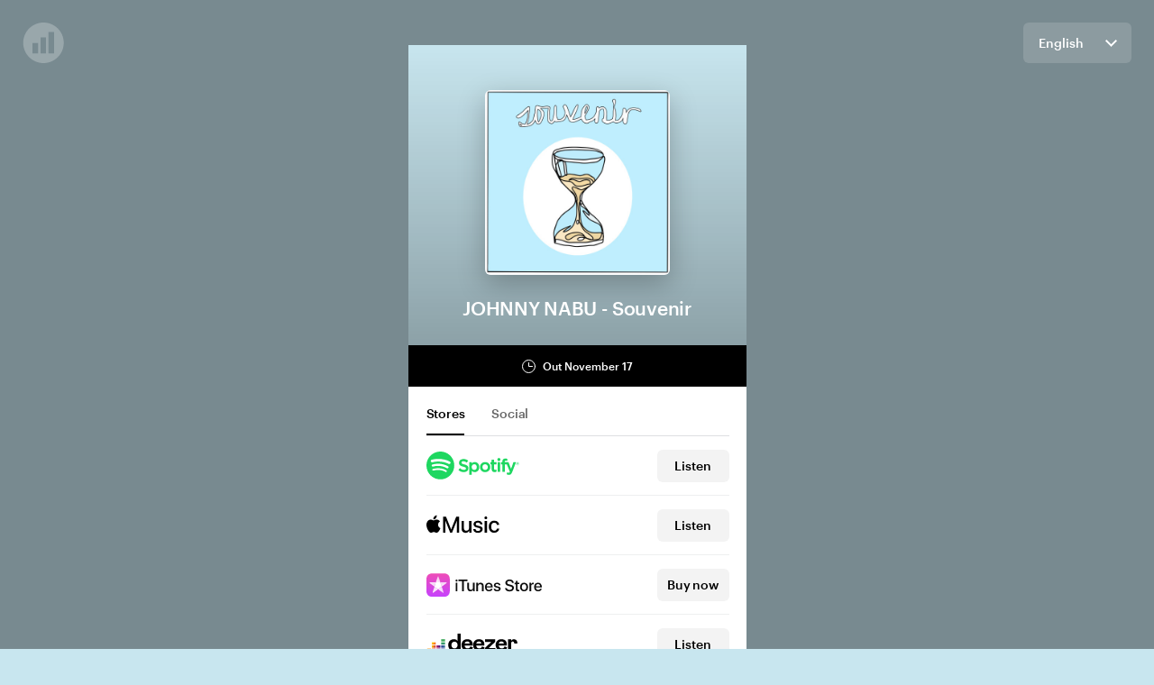

--- FILE ---
content_type: text/html; charset=UTF-8
request_url: https://lnk.site/souvenir
body_size: 2217
content:
<!doctype html>
<html class="no-js" lang="">

<head>
    <meta charset="utf-8">
    <title>JOHNNY NABU - Souvenir</title>

    <meta http-equiv="Content-Type" content="text/html; charset=UTF-8" />
    <meta name="description" content="" />
    <meta name="robots" content="index, follow" />

    <meta property="og:type" content="website" />
    <meta property="og:title" content="JOHNNY NABU - Souvenir" />
    <meta property="og:description" content="" />
    <meta property="og:image" content="https://app.igroovemusic.com/assets/cover/square_1666131818_0f4823032c42df4522d906e0e66a8cd2.jpg" />
    <meta property="og:url" content="http://lnk.site/souvenir" />
            <meta property="fb:app_id" content="473099362791293" />
    
    <meta name="apple-mobile-web-app-capable" content="yes" />
    <meta name="viewport" content="width=device-width, initial-scale=1.0, maximum-scale=1.0, user-scalable=0" />
    <meta name="apple-mobile-web-app-status-bar-style" content="black" />

    <link rel="stylesheet" href="https://lnk.site/theme/v1/css/tracklist.css?v=1c9baf3a">
    <link rel="stylesheet" href="https://lnk.site/theme/v3/css/vendor.css">
    <link rel="stylesheet" href="https://lnk.site/theme/v3/css/core.css?v=1c9baf3a">

    <script src="https://js-cdn.music.apple.com/musickit/v1/musickit.js"></script>

    <meta name="theme-color" content="#fafafa">

    <script type="text/javascript">
        var baseUrl = "https://lnk.site/";
        var _token = "aaxQjsoYXTTYjVDM73HIGjdv5r0EVDE44JFKXIgZ";
        var idRelease = "305368";
    </script>

    <style>
        :root {
            --body-background: rgb(200, 230, 239);
        }
    </style>

    <!-- Google Tag Manager -->
    <script>(function(w,d,s,l,i){w[l]=w[l]||[];w[l].push({'gtm.start':
                new Date().getTime(),event:'gtm.js'});var f=d.getElementsByTagName(s)[0],
            j=d.createElement(s),dl=l!='dataLayer'?'&l='+l:'';j.async=true;j.src=
            'https://www.googletagmanager.com/gtm.js?id='+i+dl;f.parentNode.insertBefore(j,f);
        })(window,document,'script','dataLayer','GTM-KXGRJ7N');</script>
    <!-- End Google Tag Manager -->
</head>

<body style="background-color: var(--body-background)">
<div id="app">
    <main role="main">
        <div class="container">
            <div class="main-content">
                <div class="logo">
                                            <a href="https://igroovemusic.com/" target="_blank" class="logo">
                                                            <img src="https://lnk.site/theme/v3/images/icons/logo.svg" alt="logo" />
                                                    </a>
                                    </div>
                <section class="section section-widget">
                    <div class="widget">
                        <div class="widget--top" style="background-color: var(--body-background)">
                            <div class="image-cover" style="background-image: url(https://app.igroovemusic.com/assets/cover/square_1666131818_0f4823032c42df4522d906e0e66a8cd2.jpg)"></div>

                            <h1>JOHNNY NABU - Souvenir</h1>

                                                    </div>
                        <div class="widget--mid">
                            <div class="countdown">
                                <img src="https://lnk.site/theme/v3/images/icons/clock.svg" alt="clock" />
                                <span class="countdown__full">
                                    Out November 17
                                </span>
                            </div>
                        </div>
                                                    <div class="widget--bottom jsTabWrapper">
                                <div class="tabs jsTabBtns">
                                                                            <span class="active">Stores</span>
                                                                                                                                                    <span>Social</span>
                                                                                                        </div>
                                <div class="tab-content-wrapper jsTabContent">
                                                                            <div class="tab-content tab-content__stores active">
            <div class="tab-content__item border">
                            <a href="https://lnk.site/spotify/onmWa4Sjqg"  class="regular-store">
                                            <img src="https://lnk.site/partners_svg/Spotify.svg?v=1c9baf3a"
                             style="  max-height: 40px  ">
                                    </a>
            
                            <a href="https://lnk.site/spotify/onmWa4Sjqg"  class="btn regular-store">
                    Listen
                </a>
                    </div>
                        <div class="tab-content__item border">
                            <a href="https://lnk.site/apple-music/onmWa4Smog"  class="regular-store">
                                            <img src="https://lnk.site/partners_svg/Apple_Music.svg?v=1c9baf3a"
                             style="  max-height: 40px  ">
                                    </a>
            
                            <a href="https://lnk.site/apple-music/onmWa4Smog"  class="btn regular-store">
                    Listen
                </a>
                    </div>
                        <div class="tab-content__item border">
                            <a href="https://lnk.site/itunes/onmWaIugog"  class="regular-store">
                                            <img src="https://lnk.site/partners_svg/iTunes.svg?v=1c9baf3a"
                             style="  max-height: 40px  ">
                                    </a>
            
                            <a href="https://lnk.site/itunes/onmWaIugog"  class="btn regular-store">
                    Buy now
                </a>
                    </div>
                        <div class="tab-content__item border">
                            <a href="https://lnk.site/deezer/onmWa4SkqQ"  class="regular-store">
                                            <img src="https://lnk.site/partners_svg/Deezer.svg?v=1c9baf3a"
                             style="  max-height: 40px  ">
                                    </a>
            
                            <a href="https://lnk.site/deezer/onmWa4SkqQ"  class="btn regular-store">
                    Listen
                </a>
                    </div>
                        <div class="tab-content__item border">
                            <a href="https://lnk.site/amazon-streaming/onmWaImkqg"  class="regular-store">
                                            <img src="https://lnk.site/partners_svg/Amazon_Music.svg?v=1c9baf3a"
                             style="  max-height: 36px  ">
                                    </a>
            
                            <a href="https://lnk.site/amazon-streaming/onmWaImkqg"  class="btn regular-store">
                    Listen
                </a>
                    </div>
                        <div class="tab-content__item border">
                            <a href="https://lnk.site/amazon-download/onmWaIqiow"  class="regular-store">
                                            <img src="https://lnk.site/partners_svg/Amazon.svg?v=1c9baf3a"
                             style="  max-height: 40px  ">
                                    </a>
            
                            <a href="https://lnk.site/amazon-download/onmWaIqiow"  class="btn regular-store">
                    Buy now
                </a>
                    </div>
                </div>                                                                                                                                                    <div class="tab-content tab-content__social">
            <div class="tab-content__item border">
            <img src="https://lnk.site/theme/v3/images/icons/facebook.png" alt="facebook" />
            <a href="https://www.facebook.com/johnnynabu.ch" class="btn">Open</a>
        </div>
    
    
    
            <div class="tab-content__item border">
            <img src="https://lnk.site/theme/v3/images/icons/instagram.png" alt="instagram" />
            <a href="https://www.instagram.com/johnny_nabu" class="btn">Open</a>
        </div>
                <div class="tab-content__item border">
            <img src="https://lnk.site/theme/v3/images/icons/youtube.svg" alt="youtube" />
            <a href="https://youtube.com/channel/UCLAKUDWTmz0WkeWdSPYImOQ" class="btn">Open</a>
        </div>
                </div>                                                                                                        </div>
                            </div>
                                            </div>
                </section>
                <div class="languages">
    <div class="languages-select">
        <div class="custom-select">
            <select id="language-select">
                <option value="en">
                    English
                </option>
                                                                                                <option value="de" data-href="https://lnk.site/souvenir?lang=de">
                            Deutsch
                        </option>
                                                </select>
        </div>
    </div>
</div>            </div>
        </div>
    </main>
    <footer>
        <div class="container">
            <div class="site-footer">
                                    <a href="https://igroovemusic.com/">Powered by iGroove</a>
                            </div>
        </div>
    </footer>
</div>

<!-- Scripts -->
<script src="https://lnk.site/libs/sm/soundmanager2-jsmin.js"></script>
<script src="https://lnk.site/theme/v1/js/simple-audio.js"></script>
<script src="https://lnk.site/theme/v3/js/vendor.js"></script>
<script src="https://lnk.site/theme/v3/js/app.js"></script>
<script src="https://lnk.site/theme/v3/js/page.js?v=1c9baf3a"></script>
<!-- Google Tag Manager (noscript) -->
<noscript><iframe src="https://www.googletagmanager.com/ns.html?id=GTM-KXGRJ7N"
                  height="0" width="0" style="display:none;visibility:hidden"></iframe></noscript>
<!-- End Google Tag Manager (noscript) -->

<script>
    function gtag_report_conversion_click(url) {
        window.dataLayer = window.dataLayer || [];
        window.dataLayer.push({'event': 'klick-on-link'});
    }

    function gtag_report_conversion_success(url) {
        window.dataLayer = window.dataLayer || [];
        window.dataLayer.push({'event': 'pre-save'});
    }
</script>



<div id="fb-root"></div>
<script>
    window.fbAsyncInit = function() {
        FB.init({
            appId      : '1569618739958576',
            xfbml      : true,
            version    : 'v2.4'
        });
    };

    (function(d, s, id){
        var js, fjs = d.getElementsByTagName(s)[0];
        if (d.getElementById(id)) {return;}
        js = d.createElement(s); js.id = id;
        js.src = "//connect.facebook.net/en_US/sdk.js";
        fjs.parentNode.insertBefore(js, fjs);
    }(document, 'script', 'facebook-jssdk'));
</script>
<script defer src="https://static.cloudflareinsights.com/beacon.min.js/vcd15cbe7772f49c399c6a5babf22c1241717689176015" integrity="sha512-ZpsOmlRQV6y907TI0dKBHq9Md29nnaEIPlkf84rnaERnq6zvWvPUqr2ft8M1aS28oN72PdrCzSjY4U6VaAw1EQ==" data-cf-beacon='{"version":"2024.11.0","token":"398c562f87224a91bba66121d413c513","r":1,"server_timing":{"name":{"cfCacheStatus":true,"cfEdge":true,"cfExtPri":true,"cfL4":true,"cfOrigin":true,"cfSpeedBrain":true},"location_startswith":null}}' crossorigin="anonymous"></script>
</body>

</html>


--- FILE ---
content_type: text/css
request_url: https://lnk.site/theme/v1/css/tracklist.css?v=1c9baf3a
body_size: 191
content:
.tracklist {
  position: fixed;
  left: -407px;
  z-index: 1000;
  height: 100vh;
  overflow: auto;
  background: #fff;
  width: 407px;
  padding: 0 25px;
  transition: 600ms all; }

.tracklist.open {
  left: 0;
  transition: 600ms all; }

.close-popup-tracklist {
  position: absolute;
  right: 7px;
  top: 13.5px; }

.tracklist h3 {
  font-size: 20px;
  padding: 33px 0;
  border-bottom: 1px solid rgba(135, 136, 138, 0.25); }

.tracks ol {
  padding: 0;
  margin: 0;
  list-style: none; }

.tracks li {
  width: 100%;
  float: left;
  padding: 16px 0;
  border-bottom: 1px solid rgba(135, 136, 138, 0.25);
  cursor: pointer;
  transition: 300ms all; }

.tracks li:hover {
  background: #F7F8F8;
  transition: 300ms all; }

.tracks li a span.playing {
  background-image: url(../images/physical_preorder/icon-playing.gif);
  background-position: center;
  opacity: 1;
  text-indent: -9999px;
  text-align: left; }

.tracks li a {
  font-size: 16px;
  color: #3E3D40;
  letter-spacing: 0.025em;
  width: 270px;
  display: block;
  float: left;
  white-space: nowrap;
  overflow: hidden;
  text-overflow: ellipsis; }

.tracks li a span {
  width: 24px;
  line-height: 24px;
  text-align: center;
  opacity: 0.6;
  display: inline-block;
  margin-right: 8px; }

.fb-share-button {
  position: relative;
  top: 3px; }

@media only screen and (max-width: 767px) {
  .tracklist {
    left: -280px;
    width: 280px;
    padding: 0 15px; }

  .tracklist.open {
    left: 0; }

  .tracks li a {
    font-size: 14px;
    width: 163px;
    padding-right: 10px; } }

/*# sourceMappingURL=tracklist.css.map */


--- FILE ---
content_type: text/css
request_url: https://lnk.site/theme/v3/css/core.css?v=1c9baf3a
body_size: 6213
content:
/* ==========================================================================
   PSDGator SCSS Styles [VARIABLES]
   Theme Settings
   ========================================================================== */
/* ========================================================== */
/* 			            01. general                               */
/* ========================================================== */
/* ========================================================== */
/* 			            02. grid                                  */
/* ========================================================== */
/* We can have extra column sizes */
/* ========================================================== */
/* 			            03. utils                                 */
/* ========================================================== */
/* ========================================================== */
/* 			            04. breakpoints                           */
/* ========================================================== */
/* ========================================================== */
/* 			            05. css variables                         */
/* ========================================================== */
:root {
  /* html|body */
  --main-font-family: "Graphik Medium", sans-serif;
  --main-font-size: 14px;
  --main-font-color: #000000;
  /* layout */
  --container-width: 1390px;
  --container-pad: min(25px, 25px);
  /*--> Place custom settings here <--*/ }

/* ==========================================================================
   Media Queries
   ========================================================================== */
@media only screen and (max-width: 500px) {
  :root {
    --container-pad: 20px; } }
/* ==========================================================================
   PSDGator SCSS FUNCTIONS [TYPES]

   A collection of function for advanced type checking
   ========================================================================== */
/* ==========================================================================
   PSDGator SCSS FUNCTIONS [INTERNAL]
   ========================================================================== */
/**
 * Replaces substring on a string variable
 */
/**
 * Splits a string with a specific separator
 */
/* ==========================================================================
   PSDGator SCSS FUNCTIONS [UNITS]
   ========================================================================== */
/**
 * Removes unit from value
 */
/**
 * Adds unit to a unitless value
 */
/**
 * Converts to rem values
 */
/**
 * Converts to vw values
 */
/* ==========================================================================
   PSDGator SCSS MIXINS [VARIOUS]
   ========================================================================== */
/**
 * Set placeholder color to inputs
 * Usage:
 * element{
 *   @placeholder-color(#cccccc)
 * }
 */
/**
 * Gives size to an element
 * Usage:
 * @include box(150, 450);
 */
/**
 * Truncates the text
 * Usage:
 * @include ellipsis-text();
 */
/**
 * Support for retina background images
 */
/**
 * CSS Opacity with fallback for IE8+.
 * Usage:
 * .opacity-box { @include opacity(.4); }
 */
/**
 * Implementing font-size with rem units and pixel fallback.
 */
/**
 * Adds a cover background to an element
 * Usage:
 * div {
 *   background-image: url("banner.jpg");
 *   @include cover-background;
 * }
 */
/**
 * A quick placeholder maker (with custom size/colors/text)
 * Uses: https://placeholder.com/
 * Usage:
 * .thumb {
 *   @include placeholder-image(400, 200);
 *   width: 400px;
 *   height: 200px;
 * }
 */
/* ==========================================================================
   PSDGator SCSS Styles [UTILITIES]

   A tiny utility-first CSS "framework"
   ========================================================================== */
.text-center {
  text-align: center; }

.text-left {
  text-align: left; }

.text-right {
  text-align: right; }

.float-left {
  float: left; }

.float-right {
  float: right; }

.overflow-hidden {
  overflow: hidden; }

.overflow-visible {
  overflow: visible; }

.position-static {
  position: static; }

.position-relative {
  position: relative; }

.position-absolute {
  position: absolute; }

.d-block {
  display: block; }

.d-inline-block {
  display: inline-block; }

.d-flex {
  display: flex; }

.d-inline-flex {
  display: inline-flex; }

.d-none {
  display: none; }

@media screen and (max-width: 1366px) {
  .text-xl-center {
    text-align: center; }

  .text-xl-left {
    text-align: left; }

  .text-xl-right {
    text-align: right; }

  .float-xl-left {
    float: left; }

  .float-xl-right {
    float: right; }

  .overflow-xl-hidden {
    overflow: hidden; }

  .overflow-xl-visible {
    overflow: visible; }

  .position-xl-static {
    position: static; }

  .position-xl-relative {
    position: relative; }

  .position-xl-absolute {
    position: absolute; }

  .d-xl-block {
    display: block; }

  .d-xl-inline-block {
    display: inline-block; }

  .d-xl-flex {
    display: flex; }

  .d-xl-inline-flex {
    display: inline-flex; }

  .d-xl-none {
    display: none; } }
@media screen and (max-width: 1024px) {
  .text-lg-center {
    text-align: center; }

  .text-lg-left {
    text-align: left; }

  .text-lg-right {
    text-align: right; }

  .float-lg-left {
    float: left; }

  .float-lg-right {
    float: right; }

  .overflow-lg-hidden {
    overflow: hidden; }

  .overflow-lg-visible {
    overflow: visible; }

  .position-lg-static {
    position: static; }

  .position-lg-relative {
    position: relative; }

  .position-lg-absolute {
    position: absolute; }

  .d-lg-block {
    display: block; }

  .d-lg-inline-block {
    display: inline-block; }

  .d-lg-flex {
    display: flex; }

  .d-lg-inline-flex {
    display: inline-flex; }

  .d-lg-none {
    display: none; } }
@media screen and (max-width: 635px) {
  .text-md-center {
    text-align: center; }

  .text-md-left {
    text-align: left; }

  .text-md-right {
    text-align: right; }

  .float-md-left {
    float: left; }

  .float-md-right {
    float: right; }

  .overflow-md-hidden {
    overflow: hidden; }

  .overflow-md-visible {
    overflow: visible; }

  .position-md-static {
    position: static; }

  .position-md-relative {
    position: relative; }

  .position-md-absolute {
    position: absolute; }

  .d-md-block {
    display: block; }

  .d-md-inline-block {
    display: inline-block; }

  .d-md-flex {
    display: flex; }

  .d-md-inline-flex {
    display: inline-flex; }

  .d-md-none {
    display: none; } }
@media screen and (max-width: 500px) {
  .text-sm-center {
    text-align: center; }

  .text-sm-left {
    text-align: left; }

  .text-sm-right {
    text-align: right; }

  .float-sm-left {
    float: left; }

  .float-sm-right {
    float: right; }

  .overflow-sm-hidden {
    overflow: hidden; }

  .overflow-sm-visible {
    overflow: visible; }

  .position-sm-static {
    position: static; }

  .position-sm-relative {
    position: relative; }

  .position-sm-absolute {
    position: absolute; }

  .d-sm-block {
    display: block; }

  .d-sm-inline-block {
    display: inline-block; }

  .d-sm-flex {
    display: flex; }

  .d-sm-inline-flex {
    display: inline-flex; }

  .d-sm-none {
    display: none; } }
/* ==========================================================================
   PSDGator SCSS Styles [GRID]
   ========================================================================== */
.row {
  display: flex;
  flex-wrap: wrap; }
  .row--hcenter {
    justify-content: center; }
  .row--vcenter {
    align-items: center; }

/**
 * A small hack so we don't have to include max-width
 * with the appropriate percentage everywhere (less file size)
 *
 * Generally it works but it seems to fail when a col is
 * alone in its row (it will expand to 100%)
 */
/**
 * Builders
 */
/**
 * Generate everything
 */
.col {
  flex: 1;
  max-width: 100%; }

.col-auto {
  flex: auto;
  max-width: 100%;
  width: auto; }

/* Generate all column/offset classes */
.col-1 {
  flex: 8.3333333333%;
  max-width: 8.3333333333%; }

.off-1 {
  margin-left: 8.3333333333%; }

.col-2 {
  flex: 16.6666666667%;
  max-width: 16.6666666667%; }

.off-2 {
  margin-left: 16.6666666667%; }

.col-3 {
  flex: 25%;
  max-width: 25%; }

.off-3 {
  margin-left: 25%; }

.col-4 {
  flex: 33.3333333333%;
  max-width: 33.3333333333%; }

.off-4 {
  margin-left: 33.3333333333%; }

.col-5 {
  flex: 41.6666666667%;
  max-width: 41.6666666667%; }

.off-5 {
  margin-left: 41.6666666667%; }

.col-6 {
  flex: 50%;
  max-width: 50%; }

.off-6 {
  margin-left: 50%; }

.col-7 {
  flex: 58.3333333333%;
  max-width: 58.3333333333%; }

.off-7 {
  margin-left: 58.3333333333%; }

.col-8 {
  flex: 66.6666666667%;
  max-width: 66.6666666667%; }

.off-8 {
  margin-left: 66.6666666667%; }

.col-9 {
  flex: 75%;
  max-width: 75%; }

.off-9 {
  margin-left: 75%; }

.col-10 {
  flex: 83.3333333333%;
  max-width: 83.3333333333%; }

.off-10 {
  margin-left: 83.3333333333%; }

.col-11 {
  flex: 91.6666666667%;
  max-width: 91.6666666667%; }

.off-11 {
  margin-left: 91.6666666667%; }

.col-12 {
  flex: 100%;
  max-width: 100%; }

.off-12 {
  margin-left: 100%; }

/* Generate the extra classes */
.col-20 {
  flex: 20%;
  max-width: 20%; }

/* Generate all gap classes */
.gap-0,
.gap-0-x {
  margin-left: 0; }
  .gap-0 > *,
  .gap-0-x > * {
    padding-left: 0; }

.gap-0,
.gap-0-y {
  margin-top: 0; }
  .gap-0 > *,
  .gap-0-y > * {
    padding-top: 0; }

.gap-1,
.gap-1-x {
  margin-left: -15px; }
  .gap-1 > *,
  .gap-1-x > * {
    padding-left: 15px; }

.gap-1,
.gap-1-y {
  margin-top: -15px; }
  .gap-1 > *,
  .gap-1-y > * {
    padding-top: 15px; }

.gap-2,
.gap-2-x {
  margin-left: -25px; }
  .gap-2 > *,
  .gap-2-x > * {
    padding-left: 25px; }

.gap-2,
.gap-2-y {
  margin-top: -25px; }
  .gap-2 > *,
  .gap-2-y > * {
    padding-top: 25px; }

/* Generate all responsive steps */
@media screen and (max-width: 1366px) {
  .col-xl {
    flex: 1;
    max-width: 100%; }

  .col-xl-auto {
    flex: auto;
    max-width: 100%;
    width: auto; }

  /* Generate all column/offset classes */
  .col-xl-1 {
    flex: 8.3333333333%;
    max-width: 8.3333333333%; }

  .off-xl-1 {
    margin-left: 8.3333333333%; }

  .col-xl-2 {
    flex: 16.6666666667%;
    max-width: 16.6666666667%; }

  .off-xl-2 {
    margin-left: 16.6666666667%; }

  .col-xl-3 {
    flex: 25%;
    max-width: 25%; }

  .off-xl-3 {
    margin-left: 25%; }

  .col-xl-4 {
    flex: 33.3333333333%;
    max-width: 33.3333333333%; }

  .off-xl-4 {
    margin-left: 33.3333333333%; }

  .col-xl-5 {
    flex: 41.6666666667%;
    max-width: 41.6666666667%; }

  .off-xl-5 {
    margin-left: 41.6666666667%; }

  .col-xl-6 {
    flex: 50%;
    max-width: 50%; }

  .off-xl-6 {
    margin-left: 50%; }

  .col-xl-7 {
    flex: 58.3333333333%;
    max-width: 58.3333333333%; }

  .off-xl-7 {
    margin-left: 58.3333333333%; }

  .col-xl-8 {
    flex: 66.6666666667%;
    max-width: 66.6666666667%; }

  .off-xl-8 {
    margin-left: 66.6666666667%; }

  .col-xl-9 {
    flex: 75%;
    max-width: 75%; }

  .off-xl-9 {
    margin-left: 75%; }

  .col-xl-10 {
    flex: 83.3333333333%;
    max-width: 83.3333333333%; }

  .off-xl-10 {
    margin-left: 83.3333333333%; }

  .col-xl-11 {
    flex: 91.6666666667%;
    max-width: 91.6666666667%; }

  .off-xl-11 {
    margin-left: 91.6666666667%; }

  .col-xl-12 {
    flex: 100%;
    max-width: 100%; }

  .off-xl-12 {
    margin-left: 100%; }

  /* Generate the extra classes */
  .col-xl-20 {
    flex: 20%;
    max-width: 20%; }

  /* Generate all gap classes */
  .gap-xl-0,
  .gap-xl-0-x {
    margin-left: 0; }
    .gap-xl-0 > *,
    .gap-xl-0-x > * {
      padding-left: 0; }

  .gap-xl-0,
  .gap-xl-0-y {
    margin-top: 0; }
    .gap-xl-0 > *,
    .gap-xl-0-y > * {
      padding-top: 0; }

  .gap-xl-1,
  .gap-xl-1-x {
    margin-left: -15px; }
    .gap-xl-1 > *,
    .gap-xl-1-x > * {
      padding-left: 15px; }

  .gap-xl-1,
  .gap-xl-1-y {
    margin-top: -15px; }
    .gap-xl-1 > *,
    .gap-xl-1-y > * {
      padding-top: 15px; }

  .gap-xl-2,
  .gap-xl-2-x {
    margin-left: -25px; }
    .gap-xl-2 > *,
    .gap-xl-2-x > * {
      padding-left: 25px; }

  .gap-xl-2,
  .gap-xl-2-y {
    margin-top: -25px; }
    .gap-xl-2 > *,
    .gap-xl-2-y > * {
      padding-top: 25px; }

  .reset-xl {
    margin-left: 0; } }
@media screen and (max-width: 1024px) {
  .col-lg {
    flex: 1;
    max-width: 100%; }

  .col-lg-auto {
    flex: auto;
    max-width: 100%;
    width: auto; }

  /* Generate all column/offset classes */
  .col-lg-1 {
    flex: 8.3333333333%;
    max-width: 8.3333333333%; }

  .off-lg-1 {
    margin-left: 8.3333333333%; }

  .col-lg-2 {
    flex: 16.6666666667%;
    max-width: 16.6666666667%; }

  .off-lg-2 {
    margin-left: 16.6666666667%; }

  .col-lg-3 {
    flex: 25%;
    max-width: 25%; }

  .off-lg-3 {
    margin-left: 25%; }

  .col-lg-4 {
    flex: 33.3333333333%;
    max-width: 33.3333333333%; }

  .off-lg-4 {
    margin-left: 33.3333333333%; }

  .col-lg-5 {
    flex: 41.6666666667%;
    max-width: 41.6666666667%; }

  .off-lg-5 {
    margin-left: 41.6666666667%; }

  .col-lg-6 {
    flex: 50%;
    max-width: 50%; }

  .off-lg-6 {
    margin-left: 50%; }

  .col-lg-7 {
    flex: 58.3333333333%;
    max-width: 58.3333333333%; }

  .off-lg-7 {
    margin-left: 58.3333333333%; }

  .col-lg-8 {
    flex: 66.6666666667%;
    max-width: 66.6666666667%; }

  .off-lg-8 {
    margin-left: 66.6666666667%; }

  .col-lg-9 {
    flex: 75%;
    max-width: 75%; }

  .off-lg-9 {
    margin-left: 75%; }

  .col-lg-10 {
    flex: 83.3333333333%;
    max-width: 83.3333333333%; }

  .off-lg-10 {
    margin-left: 83.3333333333%; }

  .col-lg-11 {
    flex: 91.6666666667%;
    max-width: 91.6666666667%; }

  .off-lg-11 {
    margin-left: 91.6666666667%; }

  .col-lg-12 {
    flex: 100%;
    max-width: 100%; }

  .off-lg-12 {
    margin-left: 100%; }

  /* Generate the extra classes */
  .col-lg-20 {
    flex: 20%;
    max-width: 20%; }

  /* Generate all gap classes */
  .gap-lg-0,
  .gap-lg-0-x {
    margin-left: 0; }
    .gap-lg-0 > *,
    .gap-lg-0-x > * {
      padding-left: 0; }

  .gap-lg-0,
  .gap-lg-0-y {
    margin-top: 0; }
    .gap-lg-0 > *,
    .gap-lg-0-y > * {
      padding-top: 0; }

  .gap-lg-1,
  .gap-lg-1-x {
    margin-left: -15px; }
    .gap-lg-1 > *,
    .gap-lg-1-x > * {
      padding-left: 15px; }

  .gap-lg-1,
  .gap-lg-1-y {
    margin-top: -15px; }
    .gap-lg-1 > *,
    .gap-lg-1-y > * {
      padding-top: 15px; }

  .gap-lg-2,
  .gap-lg-2-x {
    margin-left: -25px; }
    .gap-lg-2 > *,
    .gap-lg-2-x > * {
      padding-left: 25px; }

  .gap-lg-2,
  .gap-lg-2-y {
    margin-top: -25px; }
    .gap-lg-2 > *,
    .gap-lg-2-y > * {
      padding-top: 25px; }

  .reset-lg {
    margin-left: 0; } }
@media screen and (max-width: 635px) {
  .col-md {
    flex: 1;
    max-width: 100%; }

  .col-md-auto {
    flex: auto;
    max-width: 100%;
    width: auto; }

  /* Generate all column/offset classes */
  .col-md-1 {
    flex: 8.3333333333%;
    max-width: 8.3333333333%; }

  .off-md-1 {
    margin-left: 8.3333333333%; }

  .col-md-2 {
    flex: 16.6666666667%;
    max-width: 16.6666666667%; }

  .off-md-2 {
    margin-left: 16.6666666667%; }

  .col-md-3 {
    flex: 25%;
    max-width: 25%; }

  .off-md-3 {
    margin-left: 25%; }

  .col-md-4 {
    flex: 33.3333333333%;
    max-width: 33.3333333333%; }

  .off-md-4 {
    margin-left: 33.3333333333%; }

  .col-md-5 {
    flex: 41.6666666667%;
    max-width: 41.6666666667%; }

  .off-md-5 {
    margin-left: 41.6666666667%; }

  .col-md-6 {
    flex: 50%;
    max-width: 50%; }

  .off-md-6 {
    margin-left: 50%; }

  .col-md-7 {
    flex: 58.3333333333%;
    max-width: 58.3333333333%; }

  .off-md-7 {
    margin-left: 58.3333333333%; }

  .col-md-8 {
    flex: 66.6666666667%;
    max-width: 66.6666666667%; }

  .off-md-8 {
    margin-left: 66.6666666667%; }

  .col-md-9 {
    flex: 75%;
    max-width: 75%; }

  .off-md-9 {
    margin-left: 75%; }

  .col-md-10 {
    flex: 83.3333333333%;
    max-width: 83.3333333333%; }

  .off-md-10 {
    margin-left: 83.3333333333%; }

  .col-md-11 {
    flex: 91.6666666667%;
    max-width: 91.6666666667%; }

  .off-md-11 {
    margin-left: 91.6666666667%; }

  .col-md-12 {
    flex: 100%;
    max-width: 100%; }

  .off-md-12 {
    margin-left: 100%; }

  /* Generate the extra classes */
  .col-md-20 {
    flex: 20%;
    max-width: 20%; }

  /* Generate all gap classes */
  .gap-md-0,
  .gap-md-0-x {
    margin-left: 0; }
    .gap-md-0 > *,
    .gap-md-0-x > * {
      padding-left: 0; }

  .gap-md-0,
  .gap-md-0-y {
    margin-top: 0; }
    .gap-md-0 > *,
    .gap-md-0-y > * {
      padding-top: 0; }

  .gap-md-1,
  .gap-md-1-x {
    margin-left: -15px; }
    .gap-md-1 > *,
    .gap-md-1-x > * {
      padding-left: 15px; }

  .gap-md-1,
  .gap-md-1-y {
    margin-top: -15px; }
    .gap-md-1 > *,
    .gap-md-1-y > * {
      padding-top: 15px; }

  .gap-md-2,
  .gap-md-2-x {
    margin-left: -25px; }
    .gap-md-2 > *,
    .gap-md-2-x > * {
      padding-left: 25px; }

  .gap-md-2,
  .gap-md-2-y {
    margin-top: -25px; }
    .gap-md-2 > *,
    .gap-md-2-y > * {
      padding-top: 25px; }

  .reset-md {
    margin-left: 0; } }
@media screen and (max-width: 500px) {
  .col-sm {
    flex: 1;
    max-width: 100%; }

  .col-sm-auto {
    flex: auto;
    max-width: 100%;
    width: auto; }

  /* Generate all column/offset classes */
  .col-sm-1 {
    flex: 8.3333333333%;
    max-width: 8.3333333333%; }

  .off-sm-1 {
    margin-left: 8.3333333333%; }

  .col-sm-2 {
    flex: 16.6666666667%;
    max-width: 16.6666666667%; }

  .off-sm-2 {
    margin-left: 16.6666666667%; }

  .col-sm-3 {
    flex: 25%;
    max-width: 25%; }

  .off-sm-3 {
    margin-left: 25%; }

  .col-sm-4 {
    flex: 33.3333333333%;
    max-width: 33.3333333333%; }

  .off-sm-4 {
    margin-left: 33.3333333333%; }

  .col-sm-5 {
    flex: 41.6666666667%;
    max-width: 41.6666666667%; }

  .off-sm-5 {
    margin-left: 41.6666666667%; }

  .col-sm-6 {
    flex: 50%;
    max-width: 50%; }

  .off-sm-6 {
    margin-left: 50%; }

  .col-sm-7 {
    flex: 58.3333333333%;
    max-width: 58.3333333333%; }

  .off-sm-7 {
    margin-left: 58.3333333333%; }

  .col-sm-8 {
    flex: 66.6666666667%;
    max-width: 66.6666666667%; }

  .off-sm-8 {
    margin-left: 66.6666666667%; }

  .col-sm-9 {
    flex: 75%;
    max-width: 75%; }

  .off-sm-9 {
    margin-left: 75%; }

  .col-sm-10 {
    flex: 83.3333333333%;
    max-width: 83.3333333333%; }

  .off-sm-10 {
    margin-left: 83.3333333333%; }

  .col-sm-11 {
    flex: 91.6666666667%;
    max-width: 91.6666666667%; }

  .off-sm-11 {
    margin-left: 91.6666666667%; }

  .col-sm-12 {
    flex: 100%;
    max-width: 100%; }

  .off-sm-12 {
    margin-left: 100%; }

  /* Generate the extra classes */
  .col-sm-20 {
    flex: 20%;
    max-width: 20%; }

  /* Generate all gap classes */
  .gap-sm-0,
  .gap-sm-0-x {
    margin-left: 0; }
    .gap-sm-0 > *,
    .gap-sm-0-x > * {
      padding-left: 0; }

  .gap-sm-0,
  .gap-sm-0-y {
    margin-top: 0; }
    .gap-sm-0 > *,
    .gap-sm-0-y > * {
      padding-top: 0; }

  .gap-sm-1,
  .gap-sm-1-x {
    margin-left: -15px; }
    .gap-sm-1 > *,
    .gap-sm-1-x > * {
      padding-left: 15px; }

  .gap-sm-1,
  .gap-sm-1-y {
    margin-top: -15px; }
    .gap-sm-1 > *,
    .gap-sm-1-y > * {
      padding-top: 15px; }

  .gap-sm-2,
  .gap-sm-2-x {
    margin-left: -25px; }
    .gap-sm-2 > *,
    .gap-sm-2-x > * {
      padding-left: 25px; }

  .gap-sm-2,
  .gap-sm-2-y {
    margin-top: -25px; }
    .gap-sm-2 > *,
    .gap-sm-2-y > * {
      padding-top: 25px; }

  .reset-sm {
    margin-left: 0; } }
/* ==========================================================================
   PSDGator SCSS Styles [BASE]
   ========================================================================== */
::-moz-selection {
  background: #b3d4fc;
  text-shadow: none; }

::selection {
  background: #b3d4fc;
  text-shadow: none; }

hr {
  display: block;
  height: 1px;
  border: 0;
  border-top: 1px solid #ccc;
  margin: 1em 0;
  padding: 0; }

audio,
canvas,
iframe,
img,
svg,
video {
  vertical-align: middle; }

fieldset {
  border: 0;
  margin: 0;
  padding: 0; }

textarea {
  resize: vertical; }

picture,
img {
  max-width: 100%;
  height: auto; }

input,
button,
textarea,
select {
  font: inherit; }

a {
  text-decoration: none;
  color: inherit; }

/**
 * Helpers
 */
.clearfix::before,
.clearfix::after {
  content: " ";
  display: table; }

.clearfix::after {
  clear: both; }

/**
 * The Container
 */
.container {
  width: 100%;
  max-width: var(--container-width);
  padding: 0 var(--container-pad);
  margin: 0 auto; }
  .container--fluid {
    max-width: 100%; }

/**
 * Global styles
 */
* {
  margin: 0;
  padding: 0; }

*,
*:before,
*:after {
  box-sizing: border-box; }

html {
  color: var(--main-font-color);
  font-family: var(--main-font-family);
  font-size: var(--main-font-size);
  font-weight: 400;
  line-height: 1.5; }

body {
  background-color: var(--body-background); }

/* ==========================================================================
   PSDGator SCSS Styles [PARTIALS:HEADER]
   ========================================================================== */
/*the container must be positioned relative:*/
.custom-select {
  position: relative;
  display: block;
  font-family: "Graphik Medium";
  font-size: 14px;
  line-height: 45px;
  color: #ffffff;
  font-weight: 500;
  background-color: rgba(255, 255, 255, 0.15);
  border-radius: 6px;
  width: 120px;
  /*style the arrow inside the select element:*/
  /*point the arrow upwards when the select box is open (active):*/
  /*style the items (options), including the selected item:*/
  /*style items (options):*/
  /*hide the items when the select box is closed:*/ }
  @media only screen and (max-width: 635px) {
    .custom-select {
      width: 100%;
      padding: 0 15px; } }
  .custom-select select {
    display: none;
    /*hide original SELECT element:*/ }
  .custom-select .select-selected:after {
    content: "";
    margin-left: 24px;
    width: 13px;
    height: 8px;
    background-image: url(../images/icons/arrow-down.svg);
    background-repeat: no-repeat;
    background-position: center;
    transition: all 0.3s ease;
    transform: rotate(0deg); }
  .custom-select .select-items div,
  .custom-select .select-selected {
    cursor: pointer;
    user-select: none; }
  .custom-select .select-selected {
    display: flex;
    align-items: center;
    justify-content: center; }
    @media only screen and (max-width: 635px) {
      .custom-select .select-selected {
        justify-content: space-between; } }
  .custom-select .select-items {
    position: absolute;
    top: calc(100% + 6px);
    right: 0;
    z-index: 99;
    background: #ffffff;
    padding: 10px 16px;
    width: 145px;
    border-radius: 6px;
    box-shadow: 0 2px 10px rgba(0, 0, 0, 0.25); }
    @media only screen and (max-width: 635px) {
      .custom-select .select-items {
        top: unset;
        bottom: calc(100% + 6px);
        width: 100%; } }
    .custom-select .select-items > div, .custom-select .select-items a {
      display: flex;
      font-family: "Graphik Medium";
      font-weight: 500;
      font-size: 15px;
      line-height: 32px;
      color: #121217;
      padding-left: 24px; }
      .custom-select .select-items > div.same-as-selected, .custom-select .select-items a.same-as-selected {
        position: relative; }
        .custom-select .select-items > div.same-as-selected:before, .custom-select .select-items a.same-as-selected:before {
          content: "";
          position: absolute;
          left: 0;
          width: 12px;
          height: 8px;
          top: 50%;
          transform: translate(0, -50%);
          background-image: url(../images/icons/selected-tick.svg);
          background-repeat: no-repeat;
          background-size: 12px 8px;
          background-position: center center; }
  .custom-select .select-hide {
    display: none; }

/* ==========================================================================
   PSDGator SCSS Styles [PARTIALS:ELEMENTS]
   ========================================================================== */
.btn {
  display: flex;
  justify-content: center;
  align-items: center;
  font-family: "Graphik Medium";
  font-size: 14px;
  font-weight: 500;
  line-height: 1.64;
  letter-spacing: -0.16px;
  color: #000;
  min-width: 80px;
  padding: 0 6px;
  height: 36px;
  border-radius: 6px;
  background-color: #f3f3f3;
  cursor: pointer; }
  .btn:hover {
    color: #fff;
    background-color: #000; }
  .btn.pre-save.saved {
    background-color: #00c74f;
    color: #fff; }

/* ==========================================================================
   PSDGator SCSS Styles [PARTIALS:MAIN]
   ========================================================================== */
@font-face {
  font-family: "Graphik Regular";
  src: url("../fonts/Graphik-Regular-Web.eot");
  src: url("../fonts/Graphik-Regular-Web.eot#iefix") format("embedded-opentype"), url("../fonts/Graphik-Regular-Web.woff2") format("woff2"), url("../fonts/Graphik-Regular-Web.woff") format("woff"), url("../fonts/Graphik-Regular-Web.ttf") format("truetype");
  font-weight: 400;
  font-style: normal;
  font-display: swap; }
@font-face {
  font-family: "Graphik Medium";
  src: url("../fonts/Graphik-Medium-Web.eot");
  src: url("../fonts/Graphik-Medium-Web.eot#iefix") format("embedded-opentype"), url("../fonts/Graphik-Medium-Web.woff2") format("woff2"), url("../fonts/Graphik-Medium-Web.woff") format("woff"), url("../fonts/Graphik-Medium-Web.ttf") format("truetype");
  font-weight: 500;
  font-style: normal;
  font-display: swap; }
@font-face {
  font-family: "Graphik Semibold";
  src: url("../fonts/Graphik-Semibold-Web.eot");
  src: url("../fonts/Graphik-Semibold-Web.eot#iefix") format("embedded-opentype"), url("../fonts/Graphik-Semibold-Web.woff2") format("woff2"), url("../fonts/Graphik-Semibold-Web.woff") format("woff"), url("../fonts/Graphik-Semibold-Web.ttf") format("truetype");
  font-weight: 600;
  font-style: normal;
  font-display: swap; }
.main-content {
  padding-top: 30px; }

#app {
  position: relative;
  min-height: 100vh; }
  #app:before {
    content: "";
    position: absolute;
    top: 0;
    left: 0;
    height: 100%;
    width: 100%;
    background-color: rgba(0, 0, 0, 0.4); }

.main-content {
  position: relative;
  display: flex;
  justify-content: center;
  padding-top: 50px; }
  @media only screen and (max-width: 635px) {
    .main-content {
      flex-direction: column;
      padding-top: 0; } }
  .main-content .logo {
    max-width: 150px; }
    @media only screen and (min-width: 635.01px) {
      .main-content .logo {
        position: fixed;
        left: 25px;
        top: 25px; } }
    @media only screen and (max-width: 635px) {
      .main-content .logo {
        display: none; } }
    .main-content .logo a.logo img {
      width: 100%; }
  @media only screen and (max-width: 635px) {
    .main-content .section-widget {
      flex-basis: 100%;
      max-width: 100%; } }
  @media only screen and (min-width: 635.01px) {
    .main-content .languages {
      position: fixed;
      right: 25px;
      top: 25px; } }
  @media only screen and (max-width: 635px) {
    .main-content .languages {
      margin: 30px auto 0 auto;
      width: 100%;
      padding: 0 20px; } }

@media only screen and (max-width: 635px) {
  main > .container {
    padding: 0; } }

h1 {
  font-family: "Graphik Medium";
  font-size: 21px;
  line-height: 1.1;
  letter-spacing: -0.3px;
  font-weight: 500;
  text-align: center;
  color: #fff;
  margin: 0; }

.fancybox__content :focus:not(.carousel__button.is-close) {
  outline: none !important; }

/* ==========================================================================
   PSDGator SCSS Styles [PARTIALS:widget]
   ========================================================================== */
.section-widget {
  flex-basis: 375px;
  max-width: 375px; }

.widget {
  display: flex;
  flex-direction: column;
  width: 100%; }
  .widget--top {
    padding: 50px 25px 30px;
    position: relative;
    display: flex;
    flex-direction: column;
    align-items: center; }
    @media only screen and (max-width: 635px) {
      .widget--top {
        padding: 35px 25px 30px; } }
    .widget--top > * {
      z-index: 2;
      position: relative; }
    .widget--top:before {
      content: "";
      position: absolute;
      top: 0;
      left: 0;
      width: 100%;
      height: 100%;
      opacity: 0.3;
      mix-blend-mode: multiply;
      background-image: linear-gradient(to bottom, rgba(0, 0, 0, 0), #000 100%);
      z-index: 1; }
  .widget--mid {
    background-color: #000;
    padding: 15px 15px; }
  .widget--bottom {
    padding: 20px 19px 20px 20px;
    background-color: #fff; }
    .widget--bottom img.video-overview-image {
      border-radius: 6px;
      margin-bottom: 10px; }

.image-cover {
  overflow: hidden;
  border-radius: 6px;
  box-shadow: 0 10px 30px 0 rgba(0, 0, 0, 0.25);
  position: relative;
  margin-bottom: 25px;
  background-position: center center;
  background-repeat: no-repeat;
  background-size: cover;
  width: 205px;
  height: 205px; }
  .image-cover:before {
    display: none;
    content: "";
    position: absolute;
    top: 0;
    left: 0;
    width: 100%;
    height: 100%;
    background-color: #d8d8d8;
    opacity: 0.3;
    mix-blend-mode: multiply;
    background-image: linear-gradient(to bottom, rgba(0, 0, 0, 0), #000 100%); }

.release-date {
  display: block;
  margin-top: 7px;
  opacity: 0.6;
  font-family: "Graphik Medium";
  font-size: 12px;
  font-weight: 500;
  line-height: 16px;
  text-align: center;
  color: #fff; }

.countdown {
  display: flex;
  align-items: center;
  justify-content: center; }
  .countdown img {
    margin-right: 8px; }
  .countdown span {
    display: block;
    font-family: "Graphik Medium";
    font-size: 12px;
    font-weight: 500;
    line-height: 16px;
    color: #fff; }

.tabs {
  display: flex;
  align-items: center;
  padding-bottom: 15px;
  border-bottom: solid 1px rgba(189, 191, 195, 0.5); }
  @media only screen and (max-width: 500px) {
    .tabs {
      overflow: auto; } }
  .tabs span {
    display: block;
    font-family: "Graphik Medium";
    font-size: 14px;
    font-weight: 500;
    line-height: 19px;
    letter-spacing: -0.2px;
    color: rgba(0, 0, 0, 0.6);
    cursor: pointer; }
    .tabs span:hover {
      color: #000; }
    .tabs span:not(:last-of-type) {
      margin-right: 30px; }
    .tabs span.active {
      color: #000;
      position: relative; }
      .tabs span.active:after {
        content: "";
        position: absolute;
        bottom: -15px;
        left: 0;
        background-color: #000;
        height: 2px;
        width: 100%; }

.tab-content {
  display: none; }
  .tab-content.active {
    display: block; }
  .tab-content__stores .tab-content__item:not(.video), .tab-content__social .tab-content__item:not(.video) {
    display: flex;
    justify-content: space-between;
    align-items: center;
    height: 66px; }
    .tab-content__stores .tab-content__item:not(.video).border, .tab-content__social .tab-content__item:not(.video).border {
      border-bottom: solid 1px rgba(189, 191, 195, 0.25); }
  .tab-content__stores .tab-content__item.video, .tab-content__social .tab-content__item.video {
    margin-top: 13px;
    padding-bottom: 13px;
    border-bottom: solid 1px rgba(189, 191, 195, 0.25); }
    .tab-content__stores .tab-content__item.video a, .tab-content__social .tab-content__item.video a {
      display: block;
      border-radius: 6px;
      overflow: hidden;
      cursor: pointer;
      position: relative;
      margin-bottom: 10px; }
      .tab-content__stores .tab-content__item.video a:after, .tab-content__social .tab-content__item.video a:after {
        content: "";
        position: absolute;
        top: 50%;
        left: 50%;
        transform: translate(-50%, -50%);
        background-image: url(../images/icons/play.svg);
        background-size: 70px 70px;
        background-repeat: no-repeat;
        background-position: center;
        width: 70px;
        height: 70px; }
    .tab-content__stores .tab-content__item.video span, .tab-content__social .tab-content__item.video span {
      display: block;
      font-family: "Graphik Medium";
      font-size: 15px;
      font-weight: 500;
      line-height: 20px;
      color: #000000; }
  .tab-content__videos {
    margin-top: 25px; }
    .tab-content__videos .tab-content__item:not(:last-of-type) {
      margin-bottom: 25px; }
    .tab-content__videos .tab-content__item a {
      display: block;
      border-radius: 6px;
      overflow: hidden;
      cursor: pointer;
      position: relative;
      margin-bottom: 10px; }
      .tab-content__videos .tab-content__item a:after {
        content: "";
        position: absolute;
        top: 50%;
        left: 50%;
        transform: translate(-50%, -50%);
        background-image: url(../images/icons/play.svg);
        background-size: 70px 70px;
        background-repeat: no-repeat;
        background-position: center;
        width: 70px;
        height: 70px; }
    .tab-content__videos .tab-content__item span {
      display: block;
      font-family: "Graphik Medium";
      font-size: 15px;
      font-weight: 500;
      line-height: 20px;
      color: #000000; }
  .tab-content__merchandise {
    margin-top: 25px; }
    .tab-content__merchandise .frame {
      width: 100%;
      background-color: #f3f3f3;
      border-radius: 6px;
      height: 200px;
      display: flex;
      align-items: center;
      justify-content: center; }
    .tab-content__merchandise h3 {
      font-family: "Graphik Medium";
      font-size: 15px;
      font-weight: 500;
      line-height: 20px;
      color: #000;
      margin-top: 11px; }
    .tab-content__merchandise span {
      display: block;
      opacity: 0.6;
      font-family: "Graphik Medium";
      font-size: 14px;
      font-weight: 500;
      line-height: 19px;
      color: #000;
      margin-top: 1px; }
    .tab-content__merchandise a:not(.merchandise_link) {
      display: flex;
      align-items: center;
      justify-content: center;
      font-family: "Graphik Medium";
      font-size: 14px;
      font-weight: 500;
      line-height: 1.64;
      letter-spacing: -0.16px;
      color: #000;
      margin-top: 26px;
      width: 100%;
      border-radius: 6px;
      border: solid 1px #000;
      height: 45px; }
    .tab-content__merchandise img {
      max-height: 100%; }

/* ==========================================================================
   PSDGator SCSS Styles [PARTIALS:FOOTER]
   ========================================================================== */
footer {
  padding: 30px 0 71px; }
  @media only screen and (max-width: 635px) {
    footer {
      padding: 26px 0 29px; } }

.site-footer {
  display: flex;
  align-items: center;
  justify-content: center; }
  @media only screen and (max-width: 635px) {
    .site-footer {
      margin-left: 0; } }
  .site-footer a {
    display: block;
    font-family: "Graphik Medium";
    font-weight: 500;
    font-size: 15px;
    opacity: 0.5;
    line-height: 1.53;
    letter-spacing: -0.17px;
    color: #fff; }
    .site-footer a:first-of-type {
      padding-right: 15px;
      position: relative; }
      .site-footer a:first-of-type:after {
        content: "";
        position: absolute;
        right: 0;
        top: 50%;
        transform: translate(0, -50%);
        width: 1px;
        height: 25px;
        opacity: 0.25;
        background-color: #fff; }
    .site-footer a:last-of-type {
      padding-left: 15px; }
      .site-footer a:last-of-type:after {
        display: none; }

/* ==========================================================================
   Print styles.
   https://www.phpied.com/delay-loading-your-print-css/
   ========================================================================== */
@media print {
  *,
  *::before,
  *::after {
    background: #fff !important;
    color: #000 !important;
    /* Black prints faster */
    box-shadow: none !important;
    text-shadow: none !important; }

  a,
  a:visited {
    text-decoration: underline; }

  a[href]::after {
    content: " (" attr(href) ")"; }

  abbr[title]::after {
    content: " (" attr(title) ")"; }

  /*
      * Don't show links that are fragment identifiers,
      * or use the `javascript:` pseudo protocol
      */
  a[href^="#"]::after,
  a[href^="javascript:"]::after {
    content: ""; }

  pre {
    white-space: pre-wrap !important; }

  pre,
  blockquote {
    border: 1px solid #999;
    page-break-inside: avoid; }

  /*
      * Printing Tables:
      * https://web.archive.org/web/20180815150934/http://css-discuss.incutio.com/wiki/Printing_Tables
      */
  thead {
    display: table-header-group; }

  tr,
  img {
    page-break-inside: avoid; }

  p,
  h2,
  h3 {
    orphans: 3;
    widows: 3; }

  h2,
  h3 {
    page-break-after: avoid; } }
.play-btn {
  width: 50px;
  height: 50px;
  position: absolute;
  left: 0;
  top: 0;
  right: 0;
  bottom: 0;
  margin: auto; }
  .play-btn.play-icon {
    background: url("../../v2/images/play-icon.png") no-repeat transparent;
    background-size: contain; }
  .play-btn.pause-icon {
    background: url("../../v2/images/pause-icon.png") no-repeat transparent;
    background-size: contain; }

/*# sourceMappingURL=core.css.map */


--- FILE ---
content_type: image/svg+xml
request_url: https://lnk.site/theme/v3/images/icons/logo.svg
body_size: -197
content:
<svg width="46" height="45" viewBox="0 0 46 45" xmlns="http://www.w3.org/2000/svg">
    <path d="M23.214 0C10.786 0 .714 10.071.714 22.5S10.786 45 23.214 45c12.429 0 22.5-10.071 22.5-22.5S35.643 0 23.214 0zm-5.917 34.143h-6.223V22.805h6.223v11.338zm8.788 0h-6.206V16.598h6.206v17.545zm8.804 0h-6.222V10.376h6.222v23.767z" fill="#FFF" fill-rule="nonzero" opacity=".25"/>
</svg>


--- FILE ---
content_type: image/svg+xml
request_url: https://lnk.site/theme/v3/images/icons/youtube.svg
body_size: 73707
content:
<svg xmlns="http://www.w3.org/2000/svg" xmlns:xlink="http://www.w3.org/1999/xlink" width="104" height="23.237" viewBox="0 0 104 23.237">
  <image id="Bitmap" width="104" height="23.237" xlink:href="[data-uri]"/>
</svg>


--- FILE ---
content_type: image/svg+xml
request_url: https://lnk.site/partners_svg/Deezer.svg?v=1c9baf3a
body_size: 1320
content:
<?xml version="1.0" encoding="UTF-8"?>
<svg width="200px" height="50px" viewBox="0 0 200 50" version="1.1" xmlns="http://www.w3.org/2000/svg" xmlns:xlink="http://www.w3.org/1999/xlink">
    <title>Deezer</title>
    <defs>
        <linearGradient x1="50.4898007%" y1="67.4116766%" x2="49.5495621%" y2="32.3813604%" id="linearGradient-1">
            <stop stop-color="#358C7B" offset="0%"></stop>
            <stop stop-color="#33A65E" offset="52.56%"></stop>
        </linearGradient>
        <linearGradient x1="-1.47012434%" y1="65.3583408%" x2="101.515465%" y2="34.6567553%" id="linearGradient-2">
            <stop stop-color="#222B90" offset="0%"></stop>
            <stop stop-color="#367B99" offset="100%"></stop>
        </linearGradient>
        <linearGradient x1="0.0182880653%" y1="50.0387829%" x2="99.9346517%" y2="50.0387829%" id="linearGradient-3">
            <stop stop-color="#FF9900" offset="0%"></stop>
            <stop stop-color="#FF8000" offset="100%"></stop>
        </linearGradient>
        <linearGradient x1="0.111388298%" y1="50.0387829%" x2="100.027752%" y2="50.0387829%" id="linearGradient-4">
            <stop stop-color="#FF8000" offset="0%"></stop>
            <stop stop-color="#CC1953" offset="100%"></stop>
        </linearGradient>
        <linearGradient x1="-0.0286117016%" y1="50.0387829%" x2="99.8877519%" y2="50.0387829%" id="linearGradient-5">
            <stop stop-color="#CC1953" offset="0%"></stop>
            <stop stop-color="#241284" offset="100%"></stop>
        </linearGradient>
        <linearGradient x1="-0.0537885315%" y1="50.0387829%" x2="99.8625751%" y2="50.0387829%" id="linearGradient-6">
            <stop stop-color="#222B90" offset="0%"></stop>
            <stop stop-color="#3559A6" offset="100%"></stop>
        </linearGradient>
        <linearGradient x1="-3.97231911%" y1="59.2296157%" x2="103.831459%" y2="40.7854805%" id="linearGradient-7">
            <stop stop-color="#CC1953" offset="0%"></stop>
            <stop stop-color="#241284" offset="100%"></stop>
        </linearGradient>
        <linearGradient x1="-3.44503646%" y1="38.6114969%" x2="103.584177%" y2="61.4038491%" id="linearGradient-8">
            <stop stop-color="#FFCC00" offset="0.2669841%"></stop>
            <stop stop-color="#CE1938" offset="99.99%"></stop>
        </linearGradient>
        <linearGradient x1="8.50948676%" y1="27.5639705%" x2="91.6296535%" y2="72.4399193%" id="linearGradient-9">
            <stop stop-color="#FFD100" offset="0.2669841%"></stop>
            <stop stop-color="#FD5A22" offset="100%"></stop>
        </linearGradient>
    </defs>
    <g id="Deezer" stroke="none" stroke-width="1" fill="none" fill-rule="evenodd">
        <g id="Deezer_logo" transform="translate(1.000000, 10.000000)">
            <path d="M29.2625,15.8625 C29.2625,20.875 32.35,23.875 36.9375,23.875 C39.225,23.875 41.15,23.2375 42.225,21.5625 L42.225,23.875 L46.4125,23.875 L46.4125,0 L42.0625,0 L42.0625,10.15 C41.075,8.475 39.25,7.725 36.9625,7.725 C32.4875,7.7125 29.2625,10.775 29.2625,15.8625 L29.2625,15.8625 Z M42.2,15.8625 C42.2,18.725 40.25,20.5125 37.9125,20.5125 C35.4875,20.5125 33.625,18.725 33.625,15.8625 C33.625,12.95 35.5,11.125 37.9125,11.125 C40.25,11.125 42.2,12.975 42.2,15.8625 Z" id="path8175" fill="#000000" fill-rule="nonzero"></path>
            <path d="M59.95,17.7125 C59.45,19.5625 58.1875,20.4875 56.2,20.4875 C53.8875,20.4875 51.9875,19.0875 51.9375,16.6125 L62.9,16.6125 C63.0375,16 63.1,15.35 63.1,14.6375 C63.1,10.2 60.075,7.7 55.6125,7.7 C50.85,7.7 47.575,11.0875 47.575,15.6875 C47.575,20.8125 51.1875,23.8875 56.1875,23.8875 C59.9625,23.8875 62.525,22.3125 63.65,19.175 L59.95,17.7125 Z M51.9375,13.7125 C52.35,11.925 53.8375,10.875 55.625,10.875 C57.575,10.875 58.9,11.925 58.9,13.575 L58.875,13.7125 L51.9375,13.7125 Z" id="path8177" fill="#000000" fill-rule="nonzero"></path>
            <path d="M76.0875,17.7125 C75.5875,19.5625 74.325,20.4875 72.3375,20.4875 C70.025,20.4875 68.125,19.0875 68.075,16.6125 L79.0375,16.6125 C79.175,16 79.2375,15.35 79.2375,14.6375 C79.2375,10.2 76.2125,7.7 71.75,7.7 C66.9875,7.7 63.7125,11.0875 63.7125,15.6875 C63.7125,20.8125 67.325,23.8875 72.325,23.8875 C76.1,23.8875 78.6625,22.3125 79.7875,19.175 L76.0875,17.7125 Z M68.075,13.7125 C68.4875,11.925 69.975,10.875 71.7625,10.875 C73.7125,10.875 75.0375,11.925 75.0375,13.575 L75.0125,13.7125 L68.075,13.7125 Z" id="path8179" fill="#000000" fill-rule="nonzero"></path>
            <polygon id="path8181" fill="#000000" fill-rule="nonzero" points="94.5875 23.9 94.5875 19.9625 85.45 19.9625 94.3375 11.3125 94.3375 7.7125 80.275 7.7125 80.275 11.4625 88.8625 11.4625 80 20.15 80 23.9"></polygon>
            <path d="M107.3,17.7125 C106.8,19.5625 105.5375,20.4875 103.55,20.4875 C101.2375,20.4875 99.3375,19.0875 99.2875,16.6125 L110.25,16.6125 C110.3875,16 110.45,15.35 110.45,14.6375 C110.45,10.2 107.425,7.7 102.9625,7.7 C98.2,7.7 94.925,11.0875 94.925,15.6875 C94.925,20.8125 98.5375,23.8875 103.5375,23.8875 C107.3125,23.8875 109.875,22.3125 111,19.175 L107.3,17.7125 Z M99.2875,13.7125 C99.7,11.925 101.1875,10.875 102.975,10.875 C104.925,10.875 106.25,11.925 106.25,13.575 L106.225,13.7125 L99.2875,13.7125 Z" id="path8183" fill="#000000" fill-rule="nonzero"></path>
            <rect id="rect8185" fill="#40AB5D" x="19.4375" y="7.7125" width="5.3625" height="3.1375"></rect>
            <rect id="rect8192" fill="url(#linearGradient-1)" x="19.4375" y="12.0625" width="5.3625" height="3.1375"></rect>
            <rect id="rect8199" fill="url(#linearGradient-2)" x="19.4375" y="16.4125" width="5.3625" height="3.1375"></rect>
            <rect id="rect8206" fill="url(#linearGradient-3)" x="0" y="20.7625" width="5.3625" height="3.1375"></rect>
            <rect id="rect8213" fill="url(#linearGradient-4)" x="6.475" y="20.7625" width="5.3625" height="3.1375"></rect>
            <rect id="rect8220" fill="url(#linearGradient-5)" x="12.9625" y="20.7625" width="5.3625" height="3.1375"></rect>
            <rect id="rect8227" fill="url(#linearGradient-6)" x="19.4375" y="20.7625" width="5.3625" height="3.1375"></rect>
            <rect id="rect8234" fill="url(#linearGradient-7)" x="12.9625" y="16.4125" width="5.3625" height="3.1375"></rect>
            <rect id="rect8241" fill="url(#linearGradient-8)" x="6.475" y="16.4125" width="5.3625" height="3.1375"></rect>
            <rect id="rect8248" fill="url(#linearGradient-9)" x="6.475" y="12.0625" width="5.3625" height="3.1375"></rect>
            <path d="M120.7625,13.3 C120.7625,13.4625 120.7625,13.7625 120.7625,13.7625 L125,13.7625 C125,13.7625 125,12.9625 125,12.525 C125,9.75 123.2625,7.7375 120.35,7.7375 C118.475,7.7375 117.15,8.65 116.4625,10.1625 L116.4625,7.7375 L112.0875,7.7375 L112.0875,23.9 L116.4625,23.9 L116.4625,13.4875 C116.4625,11.8375 117.35,10.925 118.7125,10.925 C119.9625,10.9375 120.7625,12.1125 120.7625,13.3 Z" id="path8250" fill="#000000" fill-rule="nonzero"></path>
        </g>
    </g>
</svg>

--- FILE ---
content_type: application/javascript
request_url: https://lnk.site/theme/v1/js/simple-audio.js
body_size: 669
content:
var URL_SITE = 'https://www.igroovenext.com';

SimpleAudio = {
    totalTime: null,
    progressBar: null,
    seekBar: null,
    initComplete: false,
    finishCallback: false,
    reset: function(){
        this.progressBar = null;
        this.totalTime = null;
        this.initComplete && soundManager.destroySound('aSound');
    },
    initPlayer: function () {
        soundManager.setup({
            url: URL_SITE + 'libs/sm/',
            preferFlash: false,
            debugMode: true,
            debugFlash: false,
            onready: function(){
                $(".simple-autoplay").each(function(){
                    $(this).trigger("click");
                });

                //play selected track

                if ($('.selected-track').length != 0)
                {
                    $('.tracklist').addClass('visible');
                    $('body').addClass('noscroll');
                    SimpleAudio.playTrack($('.selected-track'), $('.selected-track').attr("rel"));
                    $('.selected-track').find('span').addClass('playing');
                    $(this).addClass('stop');
                }
            }
        });
        this.seekBar && this.seekBar.click(function(e){
            var offsetBar = $(this).offset().left;
            var offsetClick = e.clientX;
            var width = $(SimpleAudio.seekBar).width();
            var newPosition = ((offsetClick - offsetBar) / width);
            var sound = soundManager.getSoundById('aSound')
            if (sound && sound.duration) {
                sound.setPosition(sound.duration * newPosition);
                sound._iO.whileplaying.apply(sound);
            }
        });
    },
    playTrack: function (item, track) {
        this.initComplete && soundManager.stop("aSound") && soundManager.destroySound('aSound');
        $(".song").removeClass("sel");
        item.addClass("stop");
        item.closest(".song").addClass("sel").addClass("simple-loading");
        soundManager.createSound({
            id: 'aSound',
            url: track,
            whileplaying: function () {
                item.closest(".song").removeClass("simple-loading");
                $('li.simple-loading').each(function(){
                    $(this).removeClass('simple-loading');
                });
                var width = Math.min(100, Math.max(0, (100 * this.position / this.durationEstimate))) + '%';
                SimpleAudio.totalTime && SimpleAudio.totalTime.html(SimpleAudio.getTime(this.position, true));
                SimpleAudio.progressBar && $(SimpleAudio.progressBar).width(width);
            },
            onfinish: function () {
                var element = $(".song.sel").next();
                eval(SimpleAudio.finishCallback);
                SimpleAudio.stopTrack(item);
                $(".song").removeClass("sel");
                item.find('span').removeClass('playing');
                element.find('.track-link').click();
            }
        });
        soundManager.play("aSound");
        this.initComplete = true;
    },
    stopTrack: function (item) {
        soundManager.stop("aSound");
        item.removeClass("stop");
        $(".song").removeClass("sel");
        SimpleAudio.totalTime && SimpleAudio.totalTime.html("0:00");
        SimpleAudio.progressBar && $(SimpleAudio.progressBar).width(0);
    },
    getTime: function (msec, useString) {
        var nSec = Math.floor(msec / 1000),
            hh = Math.floor(nSec / 3600),
            min = Math.floor(nSec / 60) - Math.floor(hh * 60),
            sec = Math.floor(nSec - (hh * 3600) - (min * 60));
        return (useString ? ((hh ? hh + ':' : '') + (hh && min < 10 ? '0' + min : min) + ':' + ( sec < 10 ? '0' + sec : sec ) ) : {
            'min': min,
            'sec': sec
        });
    }

};

--- FILE ---
content_type: image/svg+xml
request_url: https://lnk.site/partners_svg/iTunes.svg?v=1c9baf3a
body_size: 4901
content:
<?xml version="1.0" encoding="UTF-8"?>
<svg width="200px" height="50px" viewBox="0 0 200 50" version="1.1" xmlns="http://www.w3.org/2000/svg" xmlns:xlink="http://www.w3.org/1999/xlink">
    <title>iTunes</title>
    <defs>
        <linearGradient x1="50%" y1="0%" x2="50%" y2="100%" id="linearGradient-1">
            <stop stop-color="#EF4DB7" offset="0%"></stop>
            <stop stop-color="#C643FD" offset="100%"></stop>
        </linearGradient>
        <radialGradient cx="-197.79%" cy="215.802564%" fx="-197.79%" fy="215.802564%" r="388.9%" gradientTransform="translate(-1.977900,2.158026),scale(1.000000,0.750000),translate(1.977900,-2.158026)" id="radialGradient-2">
            <stop stop-color="#FBE3F8" offset="0%"></stop>
            <stop stop-color="#FBE3F8" offset="74.5%"></stop>
            <stop stop-color="#FADEF6" offset="80.8%"></stop>
            <stop stop-color="#F9D1F0" offset="88%"></stop>
            <stop stop-color="#F6BAE7" offset="95.5%"></stop>
            <stop stop-color="#F5B1E3" offset="98%"></stop>
            <stop stop-color="#F5B1E3" offset="100%"></stop>
        </radialGradient>
        <radialGradient cx="-203.73%" cy="42.856023%" fx="-203.73%" fy="42.856023%" r="319.74%" gradientTransform="translate(-2.037300,0.428560),scale(1.000000,0.878252),translate(2.037300,-0.428560)" id="radialGradient-3">
            <stop stop-color="#F9E3FB" offset="0%"></stop>
            <stop stop-color="#F9E3FB" offset="74.6%"></stop>
            <stop stop-color="#F8DEFB" offset="81%"></stop>
            <stop stop-color="#F3D0FA" offset="88.3%"></stop>
            <stop stop-color="#ECBAF9" offset="96%"></stop>
            <stop stop-color="#EAB2F9" offset="98.1%"></stop>
            <stop stop-color="#EAB2F9" offset="100%"></stop>
        </radialGradient>
        <radialGradient cx="-176.37845%" cy="-209.41%" fx="-176.37845%" fy="-209.41%" r="555.654866%" gradientTransform="translate(-1.763784,-2.094100),scale(0.668618,1.000000),translate(1.763784,2.094100)" id="radialGradient-4">
            <stop stop-color="#FAE1F8" offset="0%"></stop>
            <stop stop-color="#FAE1F8" offset="60%"></stop>
            <stop stop-color="#F7D6F7" offset="85%"></stop>
            <stop stop-color="#F7D6F7" offset="100%"></stop>
        </radialGradient>
        <radialGradient cx="222.6%" cy="187.291499%" fx="222.6%" fy="187.291499%" r="310.44%" gradientTransform="translate(2.226000,1.872915),scale(1.000000,0.878575),translate(-2.226000,-1.872915)" id="radialGradient-5">
            <stop stop-color="#FAE9FC" offset="0%"></stop>
            <stop stop-color="#FAE9FC" offset="66.9%"></stop>
            <stop stop-color="#F8DEFA" offset="81.2%"></stop>
            <stop stop-color="#F6D4F8" offset="91%"></stop>
            <stop stop-color="#F6D4F8" offset="100%"></stop>
        </radialGradient>
        <radialGradient cx="69.2771779%" cy="372.68%" fx="69.2771779%" fy="372.68%" r="395.521173%" gradientTransform="translate(0.692772,3.726800),scale(0.668618,1.000000),translate(-0.692772,-3.726800)" id="radialGradient-6">
            <stop stop-color="#FAE9FB" offset="0%"></stop>
            <stop stop-color="#FAE9FB" offset="68%"></stop>
            <stop stop-color="#F8DEF8" offset="81.3%"></stop>
            <stop stop-color="#F5CAF2" offset="98%"></stop>
            <stop stop-color="#F5CAF2" offset="100%"></stop>
        </radialGradient>
    </defs>
    <g id="iTunes" stroke="none" stroke-width="1" fill="none" fill-rule="evenodd">
        <g id="itunes-1" transform="translate(0.000000, 9.000000)" fill-rule="nonzero">
            <path d="M9.93642934,-7.9466921e-15 L8.96861028,-7.9466921e-15 L7.98788697,0.0129042541 C7.27860879,0.0244544094 6.57119423,0.0891569609 5.87158931,0.206468065 C4.46130077,0.454647062 3.15778842,1.11988785 2.12935562,2.11629767 C1.10353199,3.12681433 0.425651972,4.43738236 0.193717511,5.85853135 C0.0800860026,6.56271806 0.0196950776,7.27446825 0.0130579543,7.98773327 L0.0130579543,8.96845658 L-1.98667302e-15,9.89756288 L-1.98667302e-15,22.4921149 C-0.000893241537,23.1244484 0.00340833036,23.7567794 0.0130579543,24.3890402 C0.0388664624,25.0987742 0.0775792246,25.8085082 0.206621765,26.5182421 C0.454800762,27.9285307 1.12004155,29.232043 2.11645137,30.2604758 C3.12696803,31.2862994 4.43753606,31.9641795 5.85868505,32.1961139 C6.56841903,32.3122522 7.278153,32.350965 7.98788697,32.3767735 C8.63290969,32.3962273 9.27830033,32.4005299 9.92352509,32.3896777 L23.4213748,32.3896777 L24.3891939,32.3767735 C25.1027847,32.3658695 25.814537,32.3011647 26.5183958,32.1832097 C27.9286844,31.9350307 29.2321967,31.2697899 30.2606295,30.2733801 C31.2864531,29.2628634 31.9643332,27.9522954 32.1962676,26.5311464 C32.3105471,25.822704 32.3709401,25.1066157 32.3769272,24.3890402 C32.3916784,23.7525158 32.3916784,23.115735 32.3769272,22.4792106 L32.3769272,7.98773327 C32.3511187,7.29090355 32.3124059,6.56826533 32.1833634,5.87143561 C31.9351844,4.46114707 31.2699436,3.15763472 30.2735338,2.12920192 C29.2630171,1.10337829 27.9524491,0.425498271 26.5313001,0.193563811 C25.8215661,0.0645212704 25.1118321,0.0387127622 24.3891939,0.0129042541 L23.4213748,0.0129042541 L22.4535558,-7.9466921e-15 L9.93642934,-7.9466921e-15 Z" id="Path" fill="url(#linearGradient-1)"></path>
            <path d="M151.715469,17.7820621 L157.586904,17.7820621 C157.522383,15.9883708 156.373905,14.8140837 154.709256,14.8140837 C153.031703,14.8140837 151.844511,16.0141793 151.715469,17.7820621 L151.715469,17.7820621 Z M159.845149,21.279115 C159.535447,23.4083169 157.457862,24.8794019 154.81249,24.8794019 C151.392863,24.8794019 149.263661,22.5953489 149.263661,18.9176365 C149.263661,15.2399241 151.405767,12.8526371 154.709256,12.8526371 C157.948224,12.8526371 160,15.085073 160,18.6466471 L160,19.4725194 L151.702565,19.4725194 L151.702565,19.6015619 C151.702565,21.6146256 152.967182,22.9308595 154.864107,22.9308595 C156.193245,22.9308595 157.251394,22.298551 157.574,21.279115 L159.858053,21.279115 L159.845149,21.279115 Z M142.811534,13.0074881 L145.095587,13.0074881 L145.095587,14.9947432 L145.160108,14.9947432 C145.481738,13.7143967 146.653906,12.8325823 147.973235,12.8784456 C148.32165,12.8784456 148.618448,12.9300626 148.799107,12.9687753 L148.799107,15.2141156 C148.447255,15.1122166 148.081091,15.0686256 147.71515,15.085073 C146.16664,15.085073 145.211725,16.1174133 145.211725,17.7691579 L145.211725,24.7374551 L142.798629,24.7374551 L142.798629,12.9945839 L142.811534,13.0074881 Z M138.475704,18.8660195 C138.475704,16.3367857 137.314321,14.8398922 135.378683,14.8398922 C133.417237,14.8398922 132.255854,16.3496899 132.255854,18.8660195 C132.255854,21.4081575 133.417237,22.8921467 135.365779,22.8921467 C137.314321,22.8921467 138.475704,21.4081575 138.475704,18.8660195 L138.475704,18.8660195 Z M129.804045,18.8660195 C129.804045,15.1754028 131.984864,12.8526371 135.365779,12.8526371 C138.772502,12.8526371 140.927512,15.1754028 140.927512,18.8660195 C140.927512,22.5695404 138.785406,24.8794019 135.378683,24.8794019 C131.959056,24.8794019 129.804045,22.5566361 129.804045,18.8660195 L129.804045,18.8660195 Z M126.397322,10.2201692 L126.397322,13.0074881 L128.629758,13.0074881 L128.629758,14.9044135 L126.397322,14.9044135 L126.397322,21.3694448 C126.397322,22.3759766 126.848971,22.8405297 127.81679,22.8405297 C128.074875,22.8405297 128.462003,22.8147212 128.616854,22.7889127 L128.616854,24.685838 C128.358769,24.7503593 127.81679,24.8019763 127.274812,24.8019763 C124.900429,24.8019763 123.984227,23.8986786 123.984227,21.6275298 L123.984227,14.9173177 L122.280865,14.9173177 L122.280865,13.0074881 L123.984227,13.0074881 L123.984227,10.2201692 L126.397322,10.2201692 Z M111.428388,20.2467746 C111.621951,21.8469022 113.170462,22.8921467 115.28676,22.8921467 C117.312728,22.8921467 118.770908,21.8469022 118.770908,20.4016257 C118.770908,19.1499131 117.893419,18.4143706 115.80293,17.8982004 L113.725345,17.3820302 C110.770271,16.6852005 109.40242,15.3044453 109.40242,13.0591051 C109.40242,10.2846905 111.815515,8.3748609 115.248047,8.3748609 C118.65477,8.3748609 120.977536,10.2846905 121.054961,13.0591051 L118.628961,13.0591051 C118.487015,11.4460734 117.157876,10.4782543 115.222238,10.4782543 C113.2866,10.4782543 111.957462,11.4589776 111.957462,12.8913498 C111.957462,14.0269242 112.796239,14.6979454 114.873823,15.2141156 L116.641706,15.6399559 C119.945195,16.4142112 121.313046,17.7562536 121.313046,20.1048279 C121.313046,23.1115191 118.925759,25.0084444 115.1061,25.0084444 C111.544526,25.0084444 109.13143,23.1631361 108.976579,20.2467746 L111.428388,20.2467746 Z M98.0982932,12.8655413 C100.704953,12.8655413 102.563165,14.3108178 102.614782,16.3754984 L100.356538,16.3754984 C100.253304,15.3431581 99.3758143,14.6979454 98.0337719,14.6979454 C96.7433465,14.6979454 95.8658572,15.3044453 95.8658572,16.2206474 C95.8658572,16.9303813 96.4465487,17.3820302 97.6595486,17.6917323 L99.6338994,18.1562855 C101.995378,18.7240727 102.885771,19.5886577 102.885771,21.3049235 C102.885771,23.4212211 100.885612,24.8794019 98.0079634,24.8794019 C95.246453,24.8794019 93.3882405,23.4599339 93.2075809,21.3178277 L95.5948679,21.3178277 C95.7626232,22.4404978 96.665921,23.0469978 98.1241017,23.0469978 C99.5693782,23.0469978 100.472676,22.4534021 100.472676,21.5242958 C100.472676,20.7887533 100.021027,20.4016257 98.7951229,20.0919236 L96.7046338,19.5757534 C94.5754318,19.0595833 93.5043787,17.9885302 93.5043787,16.3496899 C93.5043787,14.2850093 95.3754956,12.8655413 98.0982932,12.8655413 L98.0982932,12.8655413 Z M83.5810074,17.7820621 L89.4395387,17.7820621 C89.3879217,15.9883708 88.2394431,14.8140837 86.56189,14.8140837 C84.9101455,14.8140837 83.6971456,16.0141793 83.5810074,17.7820621 Z M91.7106874,21.279115 C91.4009853,23.4083169 89.3234004,24.8794019 86.6780283,24.8794019 C83.258401,24.8794019 81.1291991,22.5953489 81.1291991,18.9176365 C81.1291991,15.2399241 83.2713053,12.8526371 86.56189,12.8526371 C89.8137621,12.8526371 91.8526342,15.085073 91.8526342,18.6466471 L91.8526342,19.4725194 L83.5681031,19.4725194 L83.5681031,19.6015619 C83.5681031,21.6146256 84.83272,22.9308595 86.7296454,22.9308595 C88.0587835,22.9308595 89.1040281,22.298551 89.4395387,21.279115 L91.7235917,21.279115 L91.7106874,21.279115 Z M69.2185726,13.0074881 L71.5155298,13.0074881 L71.5155298,14.9947432 L71.5671468,14.9947432 C72.2768808,13.5881795 73.4511679,12.8655413 75.2577635,12.8655413 C77.8386143,12.8655413 79.3355078,14.5301901 79.3355078,17.2142749 L79.3355078,24.7245508 L76.909508,24.7245508 L76.909508,17.6788281 C76.909508,15.9238495 76.09654,14.9431262 74.4060827,14.9431262 C72.6769127,14.9431262 71.6316681,16.1690304 71.6316681,17.9756259 L71.6316681,24.7245508 L69.2185726,24.7245508 L69.2185726,13.0074881 Z M66.8312856,24.7245508 L64.5343283,24.7245508 L64.5343283,22.7114872 L64.4698071,22.7114872 C63.7987859,24.1180509 62.637403,24.8664976 60.8437117,24.8664976 C58.2886694,24.8664976 56.7143504,23.2147531 56.7143504,20.5306682 L56.7143504,13.0074881 L59.1274459,13.0074881 L59.1274459,20.0532108 C59.1274459,21.8469022 59.9791266,22.7889127 61.6437754,22.7889127 C63.3858497,22.7889127 64.4310943,21.5888171 64.4310943,19.756413 L64.4310943,13.0074881 L66.8312856,13.0074881 L66.8312856,24.7245508 Z M49.3460213,24.7245508 L49.3460213,10.7879564 L44.4165962,10.7879564 L44.4165962,8.64585023 L56.7659674,8.64585023 L56.7659674,10.7879564 L51.8365423,10.7879564 L51.8365423,24.7245508 L49.333117,24.7245508 L49.3460213,24.7245508 Z M40.5195115,24.7245508 L42.932607,24.7245508 L42.932607,13.0074881 L40.5195115,13.0074881 L40.5195115,24.7245508 Z M40.3388519,9.91046713 C40.3388519,9.13621189 40.9582561,8.52971194 41.7325114,8.52971194 C42.5067666,8.52971194 43.1390751,9.14911614 43.1390751,9.91046713 C43.1390751,10.6718181 42.5067666,11.2783181 41.7196071,11.2783181 C40.9582561,11.2783181 40.3388519,10.6718181 40.3388519,9.91046713 Z" id="Shape" fill-opacity="0.95" fill="#000000"></path>
            <path d="M15.9885245,4.11645705 C15.9230864,4.16196813 15.8662803,4.21877421 15.8207692,4.28421235 L15.7949607,4.32292512 C15.7175352,4.42615915 15.6659181,4.52939318 15.6143011,4.65843572 L15.2400778,5.69077605 L13.0721631,12.3622754 L19.3049178,12.3622754 L17.1370031,5.7036803 L16.7627797,4.65843572 C16.7234654,4.53654259 16.6622432,4.42284436 16.5821202,4.32292512 L16.5563117,4.28421235 C16.5112428,4.21840574 16.454363,4.16152597 16.3885564,4.11645705 C16.3275857,4.07509419 16.2557619,4.05264924 16.1820883,4.05193578 C16.117567,4.05193578 16.0530458,4.07774429 15.9885245,4.11645705" id="Path" fill="url(#radialGradient-2)"></path>
            <path d="M16.1820883,21.9372319 L21.8599601,26.0665932 L22.7632579,26.6989017 C22.8923004,26.763423 22.9955345,26.8279442 23.1116728,26.866657 L23.1632898,26.866657 C23.2407153,26.9053698 23.3181408,26.918274 23.3955663,26.9053698 C23.4729919,26.9053698 23.5375131,26.8795612 23.5891302,26.8408485 C23.6479246,26.7990639 23.6928672,26.7406385 23.7181727,26.6730932 C23.7444092,26.5984882 23.7575076,26.519898 23.7569066,26.4408166 L23.7569066,26.3891996 C23.7569066,26.260157 23.7439812,26.1311145 23.7052684,26.0149762 C23.6149387,25.6536571 23.4988004,25.3052422 23.3955663,24.9439231 L21.2276517,18.285328 L16.1949926,21.9501362 L16.1820883,21.9372319 Z" id="Path" fill="url(#radialGradient-3)"></path>
            <path d="M6.06515312,12.3622754 L4.95538727,12.4009882 C4.82634472,12.4009882 4.69730218,12.4267967 4.5811639,12.4655094 L4.54245114,12.4655094 C4.46148447,12.4935316 4.38690974,12.5373991 4.32307882,12.594552 C4.26905375,12.6381518 4.22873315,12.6963927 4.20694053,12.7623073 C4.18996524,12.825712 4.18996524,12.8924664 4.20694053,12.9558711 C4.21984478,13.0332966 4.25855755,13.1107221 4.31017456,13.1752434 L4.33598307,13.2139562 C4.41340859,13.3171902 4.50373837,13.40752 4.59406815,13.4849455 C4.890866,13.7301263 5.18766384,13.9494987 5.48446168,14.168871 L11.1623335,18.2982323 L13.0721631,12.3622754 L6.06515312,12.3622754 Z" id="Path" fill="url(#radialGradient-4)"></path>
            <path d="M8.99441879,24.9439231 C8.86537625,25.3052422 8.76214222,25.6536571 8.67181244,26.0149762 C8.64600393,26.1440188 8.62019542,26.2730613 8.62019542,26.4021038 L8.62019542,26.4408166 C8.62019542,26.5311464 8.62019542,26.6085719 8.65890819,26.6730932 C8.68471669,26.7505187 8.73633371,26.8021357 8.78795073,26.8408485 C8.83956774,26.8795612 8.90408901,26.9053698 8.98151454,26.9053698 C9.05986557,26.9109779 9.13858214,26.9022316 9.21379111,26.8795612 L9.26540813,26.866657 L9.60091873,26.6989017 C9.91062083,26.4924336 10.2203229,26.2859656 10.5171208,26.053689 L16.1949926,21.9501362 L12.9947376,19.6273705 L11.1494292,18.285328 L8.98151454,24.9439231 L8.99441879,24.9439231 Z" id="Path" fill="url(#radialGradient-5)"></path>
            <path d="M19.3049178,12.3622754 L21.2276517,18.2982323 L26.8926192,14.168871 C27.189417,13.9494987 27.4862149,13.7301263 27.7701085,13.4849455 C27.8733425,13.40752 27.9636723,13.3171902 28.0281936,13.2268604 L28.0669063,13.1752434 C28.1148707,13.1092997 28.1499004,13.0348616 28.1701404,12.9558711 C28.1871156,12.8924664 28.1871156,12.825712 28.1701404,12.7623073 C28.1448349,12.694762 28.0998922,12.6363366 28.0410978,12.594552 C27.9810882,12.5388245 27.9110182,12.4950307 27.8346297,12.4655094 L27.795917,12.4655094 C27.6668744,12.4267967 27.5378319,12.4009882 27.4087894,12.4009882 C27.0474702,12.3751797 26.6732469,12.3622754 26.3119278,12.3622754 L19.3049178,12.3622754 Z" id="Path" fill="url(#radialGradient-6)"></path>
            <polygon id="Path" fill="#FFFFFF" points="13.0721631 12.3622754 11.1494292 18.2982323 12.9947376 19.6273705 16.1820883 21.9501362 21.2147474 18.285328 19.3049178 12.3622754"></polygon>
        </g>
    </g>
</svg>

--- FILE ---
content_type: image/svg+xml
request_url: https://lnk.site/partners_svg/Spotify.svg?v=1c9baf3a
body_size: 3481
content:
<?xml version="1.0" encoding="UTF-8"?>
<svg width="200px" height="50px" viewBox="0 0 200 50" version="1.1" xmlns="http://www.w3.org/2000/svg" xmlns:xlink="http://www.w3.org/1999/xlink">
    <title>Spotify</title>
    <g id="Spotify" stroke="none" stroke-width="1" fill="none" fill-rule="evenodd">
        <g id="Spotify_logo_with_text" transform="translate(-0.000000, 5.000000)" fill="#1ED760" fill-rule="nonzero">
            <path d="M19.3018802,1.12593679e-15 C8.64197244,1.12593679e-15 3.27545247e-15,8.64174195 3.27545247e-15,19.3016498 C3.27545247e-15,29.9620185 8.64197244,38.603069 19.3018802,38.603069 C29.9629405,38.603069 38.603991,29.9620185 38.603991,19.3016498 C38.603991,8.64243342 29.9629405,0.000921957907 19.3016498,0.000921957907 L19.3018802,1.12593679e-15 Z M28.1535981,27.838519 C27.8078639,28.4055231 27.0656878,28.5853049 26.4986837,28.2372658 C21.9667996,25.4690872 16.261724,24.8421558 9.5429558,26.3772157 C8.89551086,26.524729 8.25014033,26.1190675 8.10262706,25.4713921 C7.95442233,24.8237166 8.35847038,24.1783461 9.00752875,24.0308328 C16.3601431,22.3510255 22.6670266,23.0743015 27.7548513,26.1836046 C28.3218554,26.5316437 28.5016372,27.2715149 28.1535981,27.838519 L28.1535981,27.838519 Z M30.5161152,22.5828979 C30.0804901,23.2909616 29.1539224,23.5145364 28.4463197,23.0789113 C23.2580016,19.8898589 15.3492162,18.9662876 9.21243389,20.8291035 C8.41655373,21.069504 7.57595861,20.6209715 7.33440564,19.8264743 C7.09469658,19.0305941 7.54345959,18.1916124 8.33795682,17.9495985 C15.3478333,15.8226416 24.0624099,16.8529296 30.0205629,20.5142549 C30.7281656,20.94988 30.9517404,21.8764477 30.5161152,22.5831284 L30.5161152,22.5828979 Z M30.718946,17.1101558 C24.498035,13.415179 14.2343386,13.0754375 8.29485529,14.8780957 C7.34108983,15.16736 6.33246788,14.6289366 6.04343408,13.6751711 C5.75440028,12.7209447 6.29236271,11.7130142 7.24681964,11.4230585 C14.0649288,9.35326296 25.3992489,9.75316221 32.5614789,14.0050016 C33.4212046,14.5141528 33.7024018,15.6221158 33.19302,16.4788451 C32.6859432,17.336727 31.5749839,17.6195376 30.7198679,17.1101558 L30.718946,17.1101558 Z M52.5140309,17.8182195 C49.1811531,17.0234918 48.5887951,16.4657072 48.5887951,15.2936682 C48.5887951,14.1863968 49.6306075,13.4412243 51.1818017,13.4412243 C52.6845931,13.4412243 54.1735551,14.007076 55.7362738,15.1719698 C55.7823717,15.2072347 55.8422989,15.2212946 55.8999213,15.212075 C55.9598486,15.2033164 56.0105563,15.1712783 56.0451297,15.123106 L57.6723854,12.8292748 C57.7392273,12.7347741 57.7207882,12.6045475 57.6308973,12.5324043 C55.7708472,11.0404459 53.6780028,10.3150956 51.2302045,10.3150956 C47.6322638,10.3150956 45.1176236,12.4745515 45.1176236,15.5642629 C45.1176236,18.8775491 47.2865296,20.0507406 51.0342885,20.9563337 C54.2219579,21.6909037 54.7613033,22.3063106 54.7613033,23.4062064 C54.7613033,24.6254957 53.673393,25.3838061 51.9216729,25.3838061 C49.9763418,25.3838061 48.3882693,24.7269111 46.6135003,23.1918511 C46.5697073,23.1526679 46.50978,23.1365337 46.4544626,23.1388386 C46.3945353,23.1434484 46.3415227,23.1711071 46.3046444,23.2149001 L44.4791677,25.386111 C44.4031062,25.4783068 44.4123258,25.6119906 44.4999118,25.6903571 C46.5650975,27.5342729 49.1050915,28.5069385 51.8479163,28.5069385 C55.7247493,28.5069385 58.2301915,26.3887402 58.2301915,23.1088749 C58.2370846,20.3413878 56.5798653,18.8086328 52.5209456,17.8212158 L52.5140309,17.8182195 Z M67.0025994,14.5314395 C65.3223311,14.5314395 63.944004,15.1934053 62.805386,16.5498359 L62.805386,15.0230736 C62.805386,14.9025276 62.7085805,14.8043391 62.5887259,14.8043391 L59.6038872,14.8043391 C59.4840327,14.8043391 59.3872271,14.9025276 59.3872271,15.0230736 L59.3872271,31.9873296 C59.3872271,32.1071841 59.4840327,32.2062946 59.6038872,32.2062946 L62.5887259,32.2062946 C62.7085805,32.2062946 62.805386,32.1071841 62.805386,31.9873296 L62.805386,26.633059 C63.944004,27.9076658 65.3223311,28.5322923 67.0025994,28.5322923 C70.1257318,28.5322923 73.2880525,26.1282871 73.2880525,21.5325574 C73.2926572,16.9359058 70.1303416,14.5312091 67.0049043,14.5312091 L67.0025994,14.5314395 Z M69.8168759,21.5325574 C69.8168759,23.8717951 68.3763167,25.5059655 66.311131,25.5059655 C64.2712991,25.5059655 62.7316294,23.7980385 62.7316294,21.5325574 C62.7316294,19.2668458 64.2712991,17.5593798 66.311131,17.5593798 C68.3417433,17.5591493 69.8168759,19.229737 69.8168759,21.5323269 L69.8168759,21.5325574 Z M81.3897525,14.5314395 C77.3677112,14.5314395 74.21692,17.6282962 74.21692,21.5825736 C74.21692,25.494441 77.3469671,28.5576462 81.3413498,28.5576462 C85.3772205,28.5576462 88.5372312,25.4713921 88.5372312,21.5325574 C88.5372312,17.6070911 85.3979645,14.5319005 81.3897525,14.5319005 L81.3897525,14.5314395 L81.3897525,14.5314395 Z M81.3897525,25.5290144 C79.2508102,25.5290144 77.6373839,23.8095629 77.6373839,21.531405 C77.6373839,19.2428749 79.1954927,17.5821983 81.3413498,17.5821983 C83.4941215,17.5821983 85.1167674,19.3009583 85.1167674,21.5814212 C85.1167674,23.8694902 83.5494389,25.5290144 81.3897525,25.5290144 L81.3897525,25.5290144 Z M97.1252691,14.8043391 L93.8407941,14.8043391 L93.8407941,11.4470294 C93.8407941,11.3267139 93.7439885,11.2285253 93.624134,11.2285253 L90.6392952,11.2285253 C90.5194407,11.2285253 90.4203302,11.3267139 90.4203302,11.4470294 L90.4203302,14.8043391 L88.9866857,14.8043391 C88.8668312,14.8043391 88.7700256,14.9025276 88.7700256,15.0230736 L88.7700256,17.58773 C88.7700256,17.7080455 88.8668312,17.8064645 88.9866857,17.8064645 L90.4203302,17.8064645 L90.4203302,24.443409 C90.4203302,27.1240016 91.7548643,28.4838895 94.389359,28.4838895 C95.4588302,28.4838895 96.3462147,28.2626196 97.1828915,27.7878113 C97.2520383,27.750933 97.2935264,27.6771764 97.2935264,27.5988099 L97.2935264,25.1556215 C97.2935264,25.0818649 97.2543432,25.0104131 97.1898062,24.9712299 C97.1252691,24.9297418 97.0445978,24.9274369 96.9777558,24.9620103 C96.4038371,25.2501222 95.8483574,25.3838061 95.2260358,25.3838061 C94.2695045,25.3838061 93.8407941,24.948181 93.8407941,23.9755154 L93.8407941,17.807617 L97.1252691,17.807617 C97.2451236,17.807617 97.3419292,17.7094285 97.3419292,17.5888825 L97.3419292,15.0244565 C97.346539,14.9039105 97.2497334,14.805722 97.127574,14.805722 L97.1252691,14.8043391 L97.1252691,14.8043391 Z M108.566767,14.817477 L108.566767,14.4051313 C108.566767,13.1920652 109.032355,12.6511064 110.074168,12.6511064 C110.69649,12.6511064 111.196652,12.7746488 111.756741,12.9613452 C111.825888,12.9830112 111.89734,12.9721782 111.952657,12.9309206 C112.01028,12.889663 112.042548,12.8235125 112.042548,12.7534437 L112.042548,10.2388035 C112.042548,10.1426894 111.982621,10.0576388 111.88812,10.0292886 C111.298067,9.85342513 110.542062,9.67295187 109.408053,9.67295187 C106.653704,9.67295187 105.194706,11.225068 105.194706,14.1598905 L105.194706,14.7914317 L103.761061,14.7914317 C103.641207,14.7914317 103.542096,14.8896202 103.542096,15.0099357 L103.542096,17.58773 C103.542096,17.7080455 103.641207,17.8064645 103.761061,17.8064645 L105.194706,17.8064645 L105.194706,28.0413497 C105.194706,28.1635092 105.293816,28.2603147 105.413671,28.2603147 L108.396205,28.2603147 C108.518364,28.2603147 108.61517,28.1635092 108.61517,28.0413497 L108.61517,17.807156 L111.401787,17.807156 L115.670452,28.0413497 C115.186425,29.1154307 114.709311,29.3297859 114.059331,29.3297859 C113.533815,29.3297859 112.978335,29.1730531 112.413636,28.8618923 C112.360624,28.8342335 112.296086,28.8296237 112.240769,28.845758 C112.183147,28.8665021 112.134744,28.9079902 112.111695,28.9633076 L111.099846,31.1829213 C111.051443,31.2889465 111.092931,31.4111059 111.194347,31.4664234 C112.249989,32.0380373 113.20191,32.2823561 114.379711,32.2823561 C116.583191,32.2823561 117.80248,31.254373 118.874256,28.4931091 L124.05105,15.1161913 C124.078709,15.0488884 124.069489,14.9728269 124.028001,14.9131301 C123.988818,14.8538943 123.921976,14.8181685 123.850524,14.8181685 L120.743526,14.8181685 C120.649025,14.8181685 120.566049,14.8774043 120.536085,14.9647598 L117.353026,24.0538818 L113.868025,14.958767 C113.835756,14.8741774 113.755085,14.8181685 113.665194,14.8181685 L108.566767,14.8181685 L108.566767,14.817477 L108.566767,14.817477 Z M101.93328,14.8043391 L98.9484409,14.8043391 C98.8285863,14.8043391 98.7294759,14.9025276 98.7294759,15.0230736 L98.7294759,28.0413497 C98.7294759,28.1635092 98.8285863,28.2603147 98.9484409,28.2603147 L101.93328,28.2603147 C102.053134,28.2603147 102.152245,28.1635092 102.152245,28.0413497 L102.152245,15.0239956 C102.152245,14.9034496 102.055439,14.805261 101.93328,14.805261 L101.93328,14.8043391 Z M100.458147,8.87638024 C99.2757359,8.87638024 98.3168997,9.83337254 98.3168997,11.0155531 C98.3168997,12.1984251 99.2757359,13.1565698 100.458147,13.1565698 C101.640558,13.1565698 102.597089,12.1984251 102.597089,11.0155531 C102.597089,9.83360303 101.638253,8.87638024 100.458147,8.87638024 Z M126.600263,18.9902585 C125.420157,18.9902585 124.500504,18.0417943 124.500504,16.8900384 C124.500504,15.7382824 125.431682,14.7789852 126.611788,14.7789852 C127.791894,14.7789852 128.711547,15.727219 128.711547,16.8780529 C128.711547,18.0298088 127.78037,18.9902585 126.600263,18.9902585 Z M126.611788,14.9878087 C125.535402,14.9878087 124.721774,15.8429247 124.721774,16.8900384 C124.721774,17.9366911 125.530792,18.7802826 126.600263,18.7802826 C127.676649,18.7802826 128.490277,17.9258581 128.490277,16.8780529 C128.490277,15.8314002 127.681259,14.9878087 126.611788,14.9878087 L126.611788,14.9878087 Z M127.077377,17.0940215 L127.672039,17.9256276 L127.169572,17.9256276 L126.634837,17.1627074 L126.176163,17.1627074 L126.176163,17.9256276 L125.756672,17.9256276 L125.756672,15.7212262 L126.738557,15.7212262 C127.252549,15.7212262 127.589063,15.9832928 127.589063,16.4244496 C127.591368,16.7858571 127.381623,17.006666 127.079682,17.0940215 L127.077377,17.0940215 Z M126.722423,16.0994595 L126.176163,16.0994595 L126.176163,16.7966901 L126.722423,16.7966901 C126.9944,16.7966901 127.158048,16.6632367 127.158048,16.4477291 C127.158048,16.2209274 126.9944,16.0994595 126.722423,16.0994595 L126.722423,16.0994595 Z" id="Shape"></path>
        </g>
    </g>
</svg>

--- FILE ---
content_type: application/javascript
request_url: https://lnk.site/theme/v3/js/page.js?v=1c9baf3a
body_size: 1683
content:
$(function () {
    Page.init();
});

var Page = {
    AVAILABLE_WIDGET_INTERVAL_SECONDS: 2,
    last_location: '',
    spotify_popup: false,
    spotify_thread: null,
    deezer_thread: null,
    apple_music_thread: null,
    countdown_thread: null,
    apple_music_kit: null,
    init: function () {
        this.initMusicKit();
        this.initAudioPlayer();
        this.bindEvents();
    },
    bindEvents: function () {
        var self = this;
        $('.tracklist a.close').click(function () {
            $('.tracklist').removeClass('open');
            $('body').removeClass('noscroll');
            return false;
        });
        $(".video-play-btn").click(function () {
            $(this).closest(".video-box").addClass("playing");
            var yt_link = $(".yt-video-container").data("src");
            $(".yt-video-container").attr("src", yt_link);
            $('.image-cover .play-btn.pause-icon').trigger("click");
        });
        $(".store-spotify-pre-save").click(function () {
            gtag_report_conversion_click();
            var href = $(this).data("href");
            Page.spotify_popup = window.open(href, 'targetWindow', 'toolbar=no,location=no,status=no,menubar=no,scrollbars=yes,resizable=yes,width=600,height=800');
            Page.spotifyLoop();
        });
        $(".store-deezer-pre-save").click(function () {
            gtag_report_conversion_click();
            var href = $(this).data("href");
            Page.deezer_popup = window.open(href, 'targetWindow', 'toolbar=no,location=no,status=no,menubar=no,scrollbars=yes,resizable=yes,width=600,height=800');
            Page.deezerLoop();
        });
        $(document).on('click', '.image-cover .play-btn.play-icon', function () {
            console.log(".image-cover .play-btn.play-icon");
            $('.tracklist').addClass('visible');
            $(this).addClass('pause-icon');
            $(this).removeClass('play-icon');
            $('body').addClass('noscroll');
            $('.tracklist').addClass('open');
            Page.removeOthers();
            SimpleAudio.playTrack($('.track-link').first(), $('.track-link').first().attr("rel"));
            $('.track-link').first().find('span').addClass('playing');
            $(this).addClass('stop');
            return false;
        });

        $(document).on('click', '.image-cover .play-btn.pause-icon', function () {
            $('.tracklist').removeClass('visible');
            $(this).addClass('play-icon');
            $(this).removeClass('pause-icon');
            $('body').removeClass('noscroll');
            $('.tracklist').removeClass('open');
            var playingTrack = $('.track-link span.playing');
            SimpleAudio.stopTrack(playingTrack);
            playingTrack.find('span').removeClass('playing');
            return false;
        });

        $('.track-link').on('click', function () {
            if ($(this).hasClass('stop')) {
                SimpleAudio.stopTrack($(this));
                $(this).find('span').removeClass('playing');
                $('.image-cover .play-btn.pause-icon').addClass('play-icon');
                $('.image-cover .play-btn.pause-icon').removeClass('pause-icon');
            } else {
                Page.removeOthers();

                SimpleAudio.playTrack($(this), $(this).attr("rel"));

                $(this).find('span').addClass('playing');
                $(this).addClass('stop');

                $('.image-cover .play-btn.play-icon').addClass('pause-icon');
                $('.image-cover .play-btn.play-icon').removeClass('play-icon');
            }
        });

        $(".display_all_merchandise").on("click", function () {
            $(".tab-content__merchandise .merchandise_ticket").show();
            $(this).hide();
        });

        $(".store-apple-music-pre-add").on("click", function() {
            Page.appleMusicAuthorize();
            gtag_report_conversion_click();
        });

        $(".tab-content__item a.btn.regular-store").on("click", function () {
            gtag_report_conversion_click();
        });

        $(document).on('click', 'a.btn.pre-save', function (e) {
            self.preSaveStatisticsEvent($(this).data("pre-save-statistics-href"), "start");
        });
    },
    preSaveStatisticsEvent: function (link, type) {
        if (link) {
            $.ajax({
                url: link,
                type: 'post',
                dataType: 'json',
                data: {
                    _token: _token,
                    type: type
                }
            });
            return false;
        }
    },
    spotifyLoop: function(){
        var self = this;

        Page.spotify_thread && clearTimeout(Page.spotify_thread);
        Page.spotify_thread = setTimeout(function(){
            $.ajax({
                url: baseUrl + "check-pre-save-status",
                data:{
                    idRelease: idRelease,
                    vendor: 'spotify'
                },
                dataType: "json",
                method: "GET",
                success: function(data){
                    if (!data.status) {
                        Page.spotifyLoop();
                    }else{
                        if(typeof Page.spotify_popup.closed !== "undefined"){
                            Page.spotify_popup.close();
                        }
                        clearTimeout(Page.spotify_thread)
                        $(".store-spotify-pre-save").addClass("saved").html("&nbsp;&nbsp;SAVED&nbsp;&nbsp;");
                        gtag_report_conversion_success();
                        self.preSaveStatisticsEvent($(".store-spotify-pre-save").data("pre-save-statistics-href"), "complete");
                    }
                }
            })
        }, 1000);
    },
    deezerLoop: function(){
        var self = this;
        Page.deezer_thread && clearTimeout(Page.deezer_thread);
        Page.deezer_thread = setTimeout(function(){
            $.ajax({
                url: baseUrl + "check-pre-save-status",
                data:{
                    idRelease: idRelease,
                    vendor: 'deezer',
                },
                dataType: "json",
                method: "GET",
                success: function(data){
                    if (!data.status) {
                        Page.deezerLoop();
                    }else{
                        if(typeof Page.deezer_popup.closed !== "undefined"){
                            Page.deezer_popup.close();
                        }
                        clearTimeout(Page.deezer_thread)
                        $(".store-deezer-pre-save").addClass("saved").html("&nbsp;&nbsp;SAVED&nbsp;&nbsp;");
                        gtag_report_conversion_success();
                        self.preSaveStatisticsEvent($(".store-deezer-pre-save").data("pre-save-statistics-href"), "complete");
                    }
                }
            })
        }, 1000);
    },
    initAudioPlayer: function () {
        SimpleAudio.initPlayer();
    },
    removeOthers: function () {
        $('.track-link').each(function () {
            $(this).find('span').removeClass('playing');
            $(this).find('span').removeClass('toRemove');
            $(this).removeClass('stop');
        });
    },
    appleMusicAuthorize: function () {
        Page.apple_music_kit.authorize().then(() => {
            var token = Page.apple_music_kit.musicUserToken;
            console.log(token);
            if (typeof token !== typeof undefined && token != '') {
                Page.preAddAppleMusic(token);
            }
        });
    },
    preAddAppleMusic: function (token) {
        var self = this;

        $.ajax({
            url: baseUrl + "save-apple-music-pre-save",
            data:{
                idRelease: idRelease,
                token: token,
                _token: _token,
            },
            dataType: "json",
            method: "POST",
            success: function(data){
                if (!data.status) {
                    alert(data.message);
                }else{
                    gtag_report_conversion_success();
                    $(".store-apple-music-pre-add").addClass("saved").html("&nbsp;&nbsp;SAVED&nbsp;&nbsp;");
                    self.preSaveStatisticsEvent($(".store-apple-music-pre-add").data("pre-save-statistics-href"), "complete");
                }
            }
        });
    },
    initMusicKit: function () {
        try {
            MusicKit.configure({
                // full documentation on JWT generation: https://drive.google.com/drive/u/2/folders/17O_DhMwUnpvlzcykEA1d-CofBDGEgigY
                developerToken: 'eyJhbGciOiJFUzI1NiIsInR5cCI6IkpXVCIsImtpZCI6IkE2NzlDVjJMV1cifQ.eyJpYXQiOjE3Njc5NjY0ODAsImV4cCI6MTc5OTA3MDQ4MCwiaXNzIjoiVVk5NVdIODZCNiJ9.lUy2WaGAJY5XxyXrYkfNpDYlfkElXeGd_1rkvRV5nXM6lslxOb2wIiUlEdwm72ziDfsukccYLIQ6KUEDHIErwA',
                app: {
                    name: 'PreSave 2026',
                    build: '1'
                }
            });
            Page.apple_music_kit = MusicKit.getInstance();
            Page.apple_music_kit.unauthorize();
        } catch (error) {
            console.error("Failed to initialize MusicKit: ", error);
        }
    }
}

--- FILE ---
content_type: image/svg+xml
request_url: https://lnk.site/theme/v3/images/icons/arrow-down.svg
body_size: -201
content:
<svg xmlns="http://www.w3.org/2000/svg" width="12.828" height="7.828" viewBox="0 0 12.828 7.828">
  <g id="Arrow_Icon" data-name="Arrow Icon" transform="translate(1.414 1.414)">
    <path id="Path_Copy" data-name="Path Copy" d="M10,0,5,5,0,0" fill="none" stroke="#fff" stroke-linecap="square" stroke-miterlimit="10" stroke-width="2"/>
  </g>
</svg>


--- FILE ---
content_type: image/svg+xml
request_url: https://lnk.site/partners_svg/Amazon.svg?v=1c9baf3a
body_size: 4966
content:
<?xml version="1.0" encoding="UTF-8"?>
<svg width="200px" height="50px" viewBox="0 0 200 50" version="1.1" xmlns="http://www.w3.org/2000/svg" xmlns:xlink="http://www.w3.org/1999/xlink">
    <title>Amazon_Music</title>
    <g id="Amazon_Music" stroke="none" stroke-width="1" fill="none" fill-rule="evenodd">
        <g id="am4a-logo" transform="translate(-0.451478, 12.455216)" fill="#000000">
            <g id="Group" transform="translate(0.000000, -0.000000)">
                <path d="M50.1474775,22.6137843 C44.9464775,24.7907843 39.3684775,25.9247843 33.7304775,25.9517843 C26.1884775,25.9687843 18.7704775,24.0237843 12.2084775,20.3057843 C11.6744775,19.9957843 11.2784775,20.5437843 11.7254775,20.9477843 C17.6374775,26.2317843 25.3044775,29.1277843 33.2334775,29.0737843 C39.1744775,29.0737843 46.0814775,27.2137843 50.8404775,23.7167843 C51.6324775,23.1397843 50.9544775,22.2747843 50.1474775,22.6137843 Z" id="Path"></path>
                <path d="M47.1404775,20.6457843 C46.7224775,20.9337843 46.7944775,21.3667843 47.2634775,21.2877843 C48.7924775,21.1007843 52.2094775,20.6967843 52.8224775,21.4677843 C53.4354775,22.2387843 52.1444775,25.4407843 51.5674775,26.8677843 C51.3944775,27.3007843 51.7694775,27.4737843 52.1584775,27.1487843 C54.7104775,24.9857843 55.3744775,20.5657843 54.8554775,19.9387843 C54.3364775,19.3117843 49.8664775,18.7417843 47.1404775,20.6457843 Z" id="Path"></path>
                <path d="M56.4634775,15.2597843 C54.9974775,14.5047843 53.3584775,14.1547843 51.7124775,14.2427843 L56.0384775,8.11378427 C56.3494775,7.77778427 56.5704775,7.36878427 56.6804775,6.92378427 L56.6804775,5.33778427 C56.6804775,5.07878427 56.4704775,4.86878427 56.2124775,4.86878427 C56.2074775,4.86878427 56.2024775,4.86878427 56.1974775,4.86878427 L47.8404775,4.86878427 C47.5894775,4.86078427 47.3794775,5.05778427 47.3714775,5.30778427 C47.3714775,5.31778427 47.3714775,5.32778427 47.3714775,5.33678427 L47.3714775,7.18978427 C47.3674775,7.44478427 47.5704775,7.65478427 47.8254775,7.65878427 C47.8324775,7.65878427 47.8404775,7.65878427 47.8474775,7.65878427 L52.1734775,7.65878427 L47.1694775,14.7967843 C46.9374775,15.1777843 46.8294775,15.6207843 46.8594775,16.0657843 L46.8594775,17.9477843 C46.8594775,18.2147843 47.1624775,18.5247843 47.4504775,18.3727843 C50.2154775,16.9517843 53.4964775,16.9517843 56.2614775,18.3727843 C56.5714775,18.5387843 56.8744775,18.2217843 56.8744775,17.9477843 L56.8744775,15.9797843 C56.8714775,15.6847843 56.7164775,15.4117843 56.4634775,15.2597843 Z" id="Path"></path>
                <path d="M63.8324775,4.63178427 C60.1624775,4.63178427 58.1294775,7.76778427 58.1294775,11.7987843 C58.1294775,15.8297843 60.1414775,19.0087843 63.8324775,19.0087843 C67.3874775,19.0087843 69.6004775,15.8727843 69.6004775,11.9207843 C69.6574775,7.84778427 67.5954775,4.63178427 63.8324775,4.63178427 Z M63.8324775,16.3477843 C61.8424775,16.3477843 61.8714543,12.9737843 61.8714543,11.3867843 C61.8714543,9.80078427 61.9864775,7.27678427 63.8544775,7.27678427 C64.6424775,7.22378427 65.3494775,7.75878427 65.5124775,8.53178427 C65.8064775,9.65078427 65.9344775,10.8077843 65.8944775,11.9637843 C65.8944775,13.6227843 65.8004775,16.3477843 63.8324775,16.3477843 Z" id="Shape"></path>
                <path d="M35.9574775,10.8687843 C34.2814775,11.5427843 33.2004775,13.1867843 33.2464775,14.9927843 C33.2464775,17.6167843 34.9124775,18.9297843 37.0464775,18.9297843 C38.6534775,19.0187843 40.2074775,18.3357843 41.2284775,17.0907843 C41.6094775,17.7287843 42.0974775,18.2977843 42.6704775,18.7707843 C42.8654775,18.8777843 43.1054775,18.8547843 43.2764775,18.7127843 C43.2764775,18.7127843 44.7184775,17.4797843 45.2234775,17.0467843 C45.4084775,16.8657843 45.4124775,16.5687843 45.2314775,16.3837843 C45.2284775,16.3807843 45.2264775,16.3787843 45.2234775,16.3757843 C44.6224775,15.7427843 44.2824775,14.9057843 44.2714775,14.0327843 L44.2714775,10.1027843 C44.2714775,8.43678427 44.3864775,6.90878427 43.1534775,5.77678427 C42.0844775,4.91878427 40.7454775,4.46878427 39.3754775,4.50778427 C36.9604775,4.50778427 34.2704775,5.40178427 33.7014775,8.37278427 C33.6554775,8.61578427 33.8154775,8.84878427 34.0574775,8.89478427 C34.0664775,8.89678427 34.0744775,8.89778427 34.0834775,8.89878427 L36.5134775,9.15878427 C36.7294775,9.15878427 36.9384775,8.94978427 36.9894775,8.66878427 C37.2044775,7.73778427 38.0704775,7.10478427 39.0224775,7.18378427 C39.5794775,7.16378427 40.1134775,7.40678427 40.4644775,7.83978427 C40.8974775,8.41678427 40.7744775,10.0027843 40.7744775,10.0027843 C39.2524775,10.1617843 37.3274775,10.2697843 35.9574775,10.8687843 Z M40.2474775,15.2597843 C39.9164775,15.9327843 39.2444775,16.3727843 38.4954775,16.4057843 C37.5224775,16.4057843 36.9524775,15.6847843 36.9524775,14.5817843 C36.9524775,12.4187843 38.8924775,12.0367843 40.7234775,12.0367843 L40.7234775,12.5847843 C40.8194775,13.5027843 40.6544775,14.4297843 40.2474775,15.2597843 Z" id="Shape"></path>
                <path d="M11.9764775,16.3767843 C11.3724775,15.7447843 11.0304775,14.9077843 11.0174775,14.0337843 L11.0174775,10.1037843 C11.0174775,8.43778427 11.1404775,6.90978427 9.90747753,5.77778427 C8.82547753,4.91478427 7.46947753,4.46978427 6.08647753,4.52278427 C3.67147753,4.52278427 0.974477534,5.41678427 0.412477534,8.38778427 C0.366477534,8.63078427 0.526477534,8.86378427 0.768477534,8.90978427 C0.777477534,8.91178427 0.785477534,8.91278427 0.794477534,8.91378427 L3.21747753,9.17378427 C3.44147753,9.17378427 3.65047753,8.96478427 3.70047753,8.68378427 C3.91547753,7.75578427 4.77647753,7.12378427 5.72647753,7.19878427 C6.28347753,7.18078427 6.81647753,7.42378427 7.16847753,7.85478427 C7.60147753,8.43178427 7.47847753,10.0177843 7.47847753,10.0177843 C6.03647753,10.1837843 4.08247753,10.2917843 2.70547753,10.8897843 C1.03247753,11.5657843 -0.0455224665,13.2097843 0.00147753351,15.0137843 C0.00147753351,17.6377843 1.65947753,18.9507843 3.80147753,18.9507843 C5.40647753,19.0377843 6.95647753,18.3547843 7.97647753,17.1117843 C8.35947753,17.7487843 8.84647753,18.3167843 9.41847753,18.7917843 C9.61047753,18.8977843 9.84847753,18.8747843 10.0164775,18.7337843 C10.0164775,18.7337843 11.4584775,17.5007843 11.9704775,17.0677843 C12.1634775,16.8837843 12.1704775,16.5777843 11.9864775,16.3847843 C11.9824775,16.3827843 11.9794775,16.3797843 11.9764775,16.3767843 Z M7.00147753,15.2597843 C6.66947753,15.9357843 5.99447753,16.3747843 5.24247753,16.4057843 C4.26947753,16.4057843 3.69947753,15.6847843 3.69947753,14.5817843 C3.69947753,12.4187843 5.63947753,12.0367843 7.47747753,12.0367843 L7.47747753,12.5847843 C7.57347753,13.5027843 7.40847753,14.4297843 7.00147753,15.2597843 Z" id="Shape"></path>
                <path d="M14.4424775,18.7487843 L16.9734775,18.7487843 C17.2344775,18.7447843 17.4454775,18.5337843 17.4494775,18.2727843 L17.4494775,11.4157843 C17.4494775,9.91578427 17.3774775,7.81078427 19.2014775,7.81078427 C21.0254775,7.81078427 20.7664775,9.97378427 20.7664775,11.4157843 L20.7664775,18.2797843 C20.7734775,18.5297843 20.9704775,18.7337843 21.2204775,18.7487843 L23.7514775,18.7487843 C24.0144775,18.7567843 24.2334775,18.5507843 24.2414775,18.2877843 C24.2414775,18.2857843 24.2414775,18.2827843 24.2414775,18.2807843 L24.2414775,11.4167843 C24.1874775,10.5827843 24.2684775,9.74478427 24.4794775,8.93678427 C24.7284775,8.31378427 25.3234775,7.89778427 25.9934775,7.87678427 C26.7144775,7.77378427 27.3814775,8.27378427 27.4854775,8.99478427 C27.5714775,9.79978427 27.5954775,10.6087843 27.5574775,11.4177843 L27.5574775,18.2817843 C27.5644775,18.5317843 27.7614775,18.7357843 28.0114775,18.7507843 L30.5424775,18.7507843 C30.8054775,18.7587843 31.0244775,18.5527843 31.0324775,18.2897843 C31.0324775,18.2877843 31.0324775,18.2847843 31.0324775,18.2827843 L31.0324775,10.1137843 C31.0324775,8.72178427 31.1984775,7.14278427 30.3904775,6.05478427 C29.1054775,4.43178427 26.7474775,4.15678427 25.1234775,5.44278427 C24.5974775,5.85978427 24.1924775,6.40978427 23.9514775,7.03578427 C23.2304775,5.39878427 22.2424775,4.63478427 20.6564775,4.63478427 C19.1274775,4.57678427 17.7544775,5.56678427 17.3254775,7.03578427 L17.2754775,7.03578427 L17.2754775,5.37478427 C17.2714775,5.11478427 17.0594775,4.90578427 16.7994775,4.90578427 L14.4414775,4.90578427 C14.1814775,4.90578427 13.9694775,5.11478427 13.9654775,5.37478427 L13.9654775,18.2737843 C13.9704775,18.5347843 14.1814775,18.7457843 14.4424775,18.7487843 Z" id="Path"></path>
                <path d="M78.3094775,4.63178427 C76.5574775,4.63178427 75.5624775,5.47578427 74.8554775,7.24878427 L74.8054775,7.24878427 L74.8054775,5.27278427 C74.7564775,5.05078427 74.5564775,4.89678427 74.3294775,4.90478427 L71.9864775,4.90478427 C71.7274775,4.90478427 71.5174775,5.11478427 71.5174775,5.37378427 L71.5174775,5.37378427 L71.5174775,18.2727843 C71.5174775,18.5327843 71.7264775,18.7447843 71.9864775,18.7487843 L74.5244775,18.7487843 C74.7844775,18.7447843 74.9934775,18.5327843 74.9934775,18.2727843 L74.9934775,11.3077843 C74.9504775,10.4637843 75.0904775,9.61978427 75.4044775,8.83478427 C75.6644775,8.25878427 76.2164775,7.86978427 76.8464775,7.81778427 C77.4304775,7.81778427 78.4324775,7.89678427 78.4324775,10.5147843 L78.4324775,18.3377843 C78.4634775,18.5647843 78.6514775,18.7367843 78.8794775,18.7487843 L81.4244775,18.7487843 C81.6664775,18.7547843 81.8744775,18.5777843 81.9074775,18.3377843 L81.9074775,10.2117843 C81.9074775,8.95678427 81.9074775,7.21278427 81.2514775,6.18178427 C80.6164775,5.17878427 79.4964775,4.58878427 78.3094775,4.63178427 Z" id="Path"></path>
                <path d="M104.504478,5.12178427 C102.608478,5.17378427 100.777478,5.82778427 99.2774775,6.98878427 C98.7004775,5.74378427 97.5924775,5.12178427 95.9534775,5.12178427 C94.1714775,5.18278427 92.4514775,5.78678427 91.0214775,6.85178427 L90.8624775,6.01578427 C90.8484775,5.86378427 90.7794775,5.72278427 90.6674775,5.61878427 C90.5434775,5.54478427 90.4004775,5.50978427 90.2564775,5.51778427 L89.1244775,5.51778427 C88.8724775,5.47878427 88.6364775,5.65178427 88.5984775,5.90378427 C88.5914775,5.95078427 88.5914775,5.99778427 88.5984775,6.04478427 L88.5984775,18.3017843 C88.5634775,18.5537843 88.7404775,18.7867843 88.9924775,18.8217843 C89.0364775,18.8277843 89.0804775,18.8277843 89.1244775,18.8207843 L90.6814775,18.8207843 C90.9334775,18.8587843 91.1684775,18.6857843 91.2064775,18.4337843 C91.2134775,18.3897843 91.2134775,18.3457843 91.2074775,18.3017843 L91.2074775,8.38078427 C92.3534775,7.63378427 93.6894775,7.23078427 95.0574775,7.21978427 C95.6564775,7.16878427 96.2444775,7.40378427 96.6434775,7.85378427 C97.0184775,8.42778427 97.1934775,9.10978427 97.1414775,9.79378427 L97.1414775,18.3017843 C97.1064775,18.5537843 97.2834775,18.7867843 97.5354775,18.8217843 C97.5794775,18.8277843 97.6234775,18.8277843 97.6674775,18.8207843 L99.2174775,18.8207843 C99.4734775,18.8587843 99.7114775,18.6817843 99.7494775,18.4257843 C99.7554775,18.3847843 99.7564775,18.3427843 99.7514775,18.3017843 L99.7514775,8.76978427 C99.7594775,8.63778427 99.7594775,8.50578427 99.7514775,8.37278427 C100.910478,7.62778427 102.253478,7.21878427 103.630478,7.19078427 C104.228478,7.13778427 104.815478,7.37378427 105.209478,7.82478427 C105.590478,8.39578427 105.768478,9.07978427 105.714478,9.76478427 L105.714478,18.2727843 C105.679478,18.5247843 105.856478,18.7577843 106.108478,18.7927843 C106.152478,18.7987843 106.196478,18.7987843 106.240478,18.7917843 L107.797478,18.7917843 C108.049478,18.8297843 108.284478,18.6567843 108.322478,18.4047843 C108.329478,18.3607843 108.329478,18.3167843 108.323478,18.2727843 L108.323478,9.05778427 C108.384478,8.00678427 108.035478,6.97278427 107.350478,6.17378427 C106.598478,5.42978427 105.560478,5.04678427 104.504478,5.12178427 Z" id="Path"></path>
                <path d="M122.868478,5.51878427 L121.311478,5.51878427 C121.059478,5.47978427 120.823478,5.65278427 120.785478,5.90478427 C120.778478,5.95178427 120.778478,5.99878427 120.785478,6.04578427 L120.785478,15.8587843 C119.662478,16.6497843 118.329478,17.0887843 116.956478,17.1207843 C116.296478,17.1797843 115.644478,16.9327843 115.190478,16.4497843 C114.773478,15.8387843 114.577478,15.1037843 114.635478,14.3657843 L114.635478,6.04478427 C114.674478,5.79278427 114.501478,5.55678427 114.249478,5.51878427 C114.202478,5.51178427 114.155478,5.51178427 114.108478,5.51878427 L112.551478,5.51878427 C112.299478,5.47978427 112.063478,5.65278427 112.025478,5.90478427 C112.018478,5.95178427 112.018478,5.99878427 112.025478,6.04578427 L112.025478,15.2027843 C111.961478,16.2767843 112.321478,17.3327843 113.027478,18.1447843 C113.796478,18.8887843 114.844478,19.2717843 115.911478,19.1977843 C117.746478,19.1607843 119.518478,18.5247843 120.958478,17.3877843 L121.138478,18.3037843 C121.151478,18.4567843 121.224478,18.5997843 121.340478,18.7007843 C121.460478,18.7777843 121.602478,18.8127843 121.744478,18.8017843 L122.883478,18.8017843 C123.135478,18.8397843 123.370478,18.6667843 123.408478,18.4147843 C123.415478,18.3707843 123.415478,18.3267843 123.409478,18.2827843 L123.409478,6.02378427 C123.437478,5.77078427 123.254478,5.54278427 123.001478,5.51478427 C122.956478,5.50878427 122.912478,5.51078427 122.868478,5.51878427 Z" id="Path"></path>
                <path d="M133.106478,11.5827843 L131.051478,10.7897843 C130.449478,10.6027843 129.885478,10.3097843 129.385478,9.92478427 C129.095478,9.64478427 128.940478,9.25278427 128.960478,8.85078427 C128.960478,7.71178427 129.811478,7.14178427 131.498478,7.14178427 C132.475478,7.13878427 133.447478,7.28278427 134.382478,7.56678427 C134.577478,7.63578427 134.781478,7.67978427 134.988478,7.69678427 C135.219478,7.69678427 135.334478,7.53778427 135.334478,7.22078427 L135.334478,6.49978427 C135.348478,6.31878427 135.299478,6.13778427 135.197478,5.98778427 C135.078478,5.85478427 134.922478,5.75978427 134.750478,5.71378427 C133.678478,5.31278427 132.542478,5.10778427 131.397478,5.10778427 C130.148478,5.04878427 128.916478,5.42078427 127.907478,6.16078427 C127.040478,6.80678427 126.542478,7.83478427 126.573478,8.91478427 C126.573478,10.6447843 127.549478,11.8707843 129.500478,12.5917843 L131.663478,13.4427843 C132.205478,13.6107843 132.711478,13.8767843 133.156478,14.2287843 C133.429478,14.4977843 133.576478,14.8697843 133.560478,15.2527843 C133.589478,15.8147843 133.338478,16.3547843 132.889478,16.6947843 C132.304478,17.0637843 131.618478,17.2377843 130.928478,17.1917843 C129.705478,17.1927843 128.489478,17.0057843 127.323478,16.6367843 C127.112478,16.5567843 126.891478,16.5037843 126.667478,16.4777843 C126.451478,16.4777843 126.350478,16.6367843 126.350478,16.9537843 L126.350478,17.6747843 C126.335478,17.8487843 126.376478,18.0227843 126.465478,18.1717843 C126.583478,18.3057843 126.735478,18.4057843 126.905478,18.4597843 C128.171478,18.9617843 129.524478,19.2067843 130.885478,19.1807843 C132.207478,19.2667843 133.519478,18.9007843 134.605478,18.1427843 C135.522478,17.4267843 136.038478,16.3127843 135.989478,15.1507843 C136.017478,14.3667843 135.761478,13.5987843 135.268478,12.9877843 C134.672478,12.3527843 133.930478,11.8697843 133.106478,11.5827843 Z" id="Path"></path>
                <path d="M139.329478,5.51878427 L140.886478,5.51878427 C141.177478,5.51878427 141.412478,5.75478427 141.412478,6.04478427 L141.412478,18.3017843 C141.412478,18.5927843 141.176478,18.8277843 140.886478,18.8277843 L139.329478,18.8277843 C139.038478,18.8277843 138.803474,18.5917843 138.803474,18.3017843 L138.803474,6.04478427 C138.802478,5.75378427 139.038478,5.51878427 139.329478,5.51878427 Z" id="Path" fill-rule="nonzero"></path>
                <path d="M140.122478,0.00278426739 C139.681478,-0.0232157326 139.248478,0.133784267 138.925478,0.435784267 C138.337478,1.08378427 138.337478,2.07278427 138.925478,2.72178427 C139.619478,3.29778427 140.625478,3.29778427 141.319478,2.72178427 C141.907478,2.07378427 141.907478,1.08478427 141.319478,0.435784267 C140.996478,0.133784267 140.563478,-0.0232157326 140.122478,0.00278426739 Z" id="Path"></path>
                <path d="M154.340478,16.5427843 C154.205478,16.5527843 154.072478,16.5797843 153.943478,16.6217843 C153.174478,16.8557843 152.375478,16.9797843 151.571478,16.9897843 C150.417478,17.0897843 149.277478,16.6817843 148.449478,15.8717843 C147.786478,15.1317843 147.454478,13.9657843 147.454478,12.3747843 L147.454478,12.0357843 C147.454478,10.4067843 147.781478,9.21878427 148.435478,8.47378427 C149.084478,7.75278427 150.151478,7.36378427 151.622478,7.36378427 C152.354478,7.36578427 153.082478,7.46978427 153.785478,7.67378427 C153.923478,7.71878427 154.066478,7.74578427 154.210478,7.75278427 C154.434478,7.75278427 154.549478,7.57978427 154.549478,7.22678427 L154.549478,6.50578427 C154.565478,6.32278427 154.525478,6.13878427 154.434478,5.97978427 C154.323478,5.85778427 154.181478,5.76778427 154.023478,5.71978427 C153.127478,5.39178427 152.180478,5.22278427 151.225478,5.22278427 C149.432478,5.11178427 147.678478,5.77578427 146.409478,7.04678427 C145.277478,8.25778427 144.707478,9.98178427 144.707478,12.2017843 C144.707478,14.4217843 145.262478,16.1527843 146.358478,17.3357843 C147.620478,18.5867843 149.358478,19.2347843 151.131478,19.1167843 C152.160478,19.1367843 153.183478,18.9477843 154.138478,18.5617843 C154.303478,18.5097843 154.449478,18.4097843 154.556478,18.2737843 C154.639478,18.1217843 154.676478,17.9487843 154.664478,17.7767843 L154.664478,17.0547843 C154.686478,16.7017843 154.571478,16.5427843 154.340478,16.5427843 Z" id="Path"></path>
            </g>
        </g>
    </g>
</svg>

--- FILE ---
content_type: image/svg+xml
request_url: https://lnk.site/partners_svg/Amazon_Music.svg?v=1c9baf3a
body_size: 2347
content:
<?xml version="1.0" standalone="no"?>
<!DOCTYPE svg PUBLIC "-//W3C//DTD SVG 20010904//EN"
        "http://www.w3.org/TR/2001/REC-SVG-20010904/DTD/svg10.dtd">
<svg version="1.0" xmlns="http://www.w3.org/2000/svg"
     width="640.000000pt" height="182.000000pt" viewBox="0 0 640.000000 182.000000"
     preserveAspectRatio="xMidYMid meet">

    <g transform="translate(0.000000,182.000000) scale(0.100000,-0.100000)"
       fill="#000000" stroke="none">
        <path d="M5720 1800 c-24 -24 -26 -57 -4 -88 20 -28 83 -31 107 -4 39 43 5
112 -53 112 -17 0 -39 -9 -50 -20z"/>
        <path d="M124 1576 c-58 -27 -96 -73 -98 -119 -1 -31 0 -32 54 -39 45 -6 57
-4 65 9 34 53 47 63 83 63 20 0 42 -4 48 -8 17 -11 34 -48 34 -76 0 -22 -5
-25 -47 -31 -143 -18 -205 -48 -240 -114 -28 -54 -29 -111 -4 -168 29 -63 105
-94 189 -75 37 9 57 19 107 56 9 7 21 0 40 -22 15 -18 34 -32 43 -32 10 1 37
19 60 40 l44 39 -24 38 c-21 35 -23 52 -28 205 -5 160 -6 167 -30 194 -62 67
-198 86 -296 40z m182 -291 c11 -29 -7 -105 -32 -135 -19 -22 -34 -30 -59 -30
-37 0 -52 14 -61 57 -12 58 30 104 106 116 14 2 29 5 33 6 4 0 10 -6 13 -14z"/>
        <path d="M805 1593 c-31 -8 -61 -31 -76 -60 l-14 -26 -5 39 -5 39 -56 3 c-39
2 -59 -1 -68 -11 -8 -11 -11 -88 -9 -283 l3 -269 70 0 70 0 5 203 c5 201 5
204 29 224 25 19 64 18 86 -3 6 -6 12 -99 15 -217 l5 -207 64 -3 c45 -2 67 1
72 10 5 7 9 96 9 198 0 215 5 230 70 230 21 0 42 -6 47 -12 4 -7 10 -105 13
-218 l5 -205 68 -3 67 -3 2 198 c2 313 0 326 -80 364 -63 31 -125 20 -173 -31
l-37 -38 -22 30 c-34 46 -94 66 -155 51z"/>
        <path d="M1506 1586 c-21 -8 -54 -29 -72 -47 -34 -33 -61 -97 -46 -110 4 -4
32 -9 64 -12 55 -5 57 -5 68 24 15 36 37 49 83 49 43 0 67 -26 67 -72 0 -40 1
-39 -105 -53 -131 -18 -195 -80 -195 -190 0 -91 32 -135 113 -155 58 -15 126
-1 175 37 l34 25 32 -31 c17 -17 36 -31 41 -31 6 0 30 18 55 39 l45 39 -20 34
c-17 28 -21 56 -25 198 -5 152 -7 167 -28 198 -13 18 -38 40 -55 49 -44 23
-180 28 -231 9z m164 -336 c0 -80 -35 -130 -91 -130 -35 0 -59 28 -59 71 0 64
37 92 143 108 4 1 7 -22 7 -49z"/>
        <path d="M2545 1586 c-55 -20 -121 -95 -140 -159 -19 -64 -19 -179 -1 -241 51
-167 232 -230 360 -124 139 114 120 422 -32 506 -53 30 -134 37 -187 18z m115
-106 c29 -15 43 -75 43 -180 0 -142 -32 -197 -102 -175 -46 14 -72 135 -56
260 10 85 58 125 115 95z"/>
        <path d="M3152 1586 c-17 -8 -42 -32 -55 -53 l-22 -38 -5 45 -5 45 -60 0 -60
0 0 -280 0 -280 65 0 65 0 5 190 c5 197 11 224 51 246 26 14 64 5 75 -18 5
-10 11 -108 14 -218 l5 -200 67 -3 c66 -3 68 -2 74 24 4 14 5 117 2 228 -5
221 -14 258 -69 299 -35 25 -105 31 -147 13z"/>
        <path d="M3827 1576 c-32 -13 -63 -29 -71 -35 -15 -13 -26 -5 -26 20 0 29 -67
41 -89 15 -8 -9 -11 -92 -9 -282 l3 -269 52 -3 53 -3 2 223 3 223 39 19 c43
21 121 32 160 22 45 -11 51 -36 56 -266 l5 -215 50 0 50 0 3 221 2 220 38 19
c20 9 66 20 102 22 58 5 67 3 85 -17 18 -20 20 -40 25 -244 l5 -221 50 0 50 0
3 233 c2 224 1 235 -19 272 -31 54 -74 73 -158 68 -51 -3 -84 -12 -135 -37
l-68 -33 -14 21 c-40 56 -147 68 -247 27z"/>
        <path d="M5322 1587 c-79 -29 -126 -112 -104 -186 18 -59 63 -95 164 -133 49
-18 98 -41 109 -51 19 -18 24 -51 13 -82 -17 -44 -110 -57 -219 -30 -33 8 -63
14 -67 15 -5 0 -8 -18 -8 -39 0 -39 1 -40 52 -57 68 -22 190 -23 243 0 82 35
124 105 109 181 -12 67 -51 98 -190 150 -84 32 -104 49 -104 90 0 61 62 85
169 65 34 -6 69 -14 76 -16 19 -8 30 38 16 64 -20 38 -183 56 -259 29z"/>
        <path d="M6145 1591 c-133 -35 -199 -132 -199 -291 1 -200 105 -300 300 -288
92 6 126 26 122 71 -2 25 -7 31 -23 30 -121 -15 -147 -15 -189 1 -61 23 -87
67 -94 156 -14 198 76 271 276 223 20 -5 22 -2 22 36 0 36 -4 43 -27 52 -37
14 -150 20 -188 10z"/>
        <path d="M1945 1567 c-4 -13 -2 -39 2 -58 l9 -34 91 -5 91 -5 -103 -145 -104
-145 0 -66 c-1 -36 2 -68 5 -71 3 -4 26 3 51 14 63 28 174 34 243 13 30 -9 66
-17 80 -18 23 -2 25 2 28 40 2 23 -2 51 -8 62 -10 20 -69 41 -158 58 l-42 8
95 135 c100 140 109 159 103 206 l-3 29 -187 3 -188 2 -5 -23z"/>
        <path d="M4620 1575 c-8 -10 -11 -73 -8 -237 3 -250 9 -272 77 -312 63 -36
196 -19 272 34 25 19 30 19 34 6 3 -9 7 -23 10 -32 4 -11 16 -14 47 -12 l43 3
3 277 2 278 -24 6 c-13 3 -37 4 -52 2 l-29 -3 -5 -220 -5 -220 -48 -24 c-31
-15 -67 -24 -103 -25 -49 -1 -58 2 -80 27 -24 28 -24 31 -24 228 0 119 -4 208
-10 220 -13 23 -81 27 -100 4z"/>
        <path d="M5723 1578 c-9 -15 -13 -357 -5 -476 l5 -83 51 3 51 3 3 269 c2 190
-1 273 -9 282 -14 17 -85 18 -96 2z"/>
        <path d="M2075 994 c-56 -9 -123 -35 -141 -56 l-19 -20 100 7 c129 9 155 0
155 -52 0 -21 -12 -73 -27 -115 -15 -42 -24 -80 -20 -84 12 -12 63 44 91 101
47 96 57 195 22 208 -22 9 -127 16 -161 11z"/>
        <path d="M476 951 c-8 -12 60 -70 160 -137 315 -210 729 -269 1109 -159 196
57 409 185 343 207 -7 3 -69 -15 -138 -38 -192 -66 -296 -85 -507 -91 -214 -7
-322 5 -508 52 -138 36 -269 85 -375 141 -70 37 -76 39 -84 25z"/>
        <path d="M3714 661 c-102 -25 -197 -109 -234 -209 -29 -75 -25 -195 9 -260 34
-66 96 -128 160 -159 l56 -28 1110 0 1110 0 50 25 c91 45 130 96 272 360 73
135 135 253 139 263 6 16 -61 17 -1317 16 -728 -1 -1338 -4 -1355 -8z m116
-288 c0 -105 12 -133 56 -133 40 0 54 35 54 137 0 93 0 93 25 93 l25 0 0 -110
c0 -104 -2 -112 -24 -135 -55 -55 -159 -35 -183 35 -13 37 -18 192 -6 203 3 4
17 7 30 7 23 0 23 -2 23 -97z m355 4 l50 -89 3 91 c3 89 3 91 27 91 l25 0 0
-135 0 -135 -30 0 c-27 0 -35 9 -82 90 l-53 91 -3 -91 c-3 -88 -3 -90 -27 -90
l-25 0 0 136 0 135 32 -3 c29 -3 37 -12 83 -91z m245 -17 l0 -109 58 -3 c50
-3 57 -6 60 -25 3 -22 1 -23 -87 -23 l-91 0 0 135 0 135 30 0 30 0 0 -110z
m230 -25 l0 -135 -30 0 -30 0 0 128 c0 71 3 132 7 135 3 4 17 7 30 7 23 0 23
0 23 -135z m180 65 c19 -38 37 -70 40 -70 3 0 21 32 40 70 32 67 36 71 65 68
l30 -3 3 -132 3 -133 -31 0 -30 0 0 88 -1 87 -27 -55 c-22 -45 -32 -55 -52
-55 -20 0 -31 11 -55 55 l-30 55 -3 -87 c-3 -86 -3 -88 -27 -88 l-25 0 0 128
c0 71 3 132 7 135 3 4 18 7 33 7 23 0 31 -10 60 -70z m310 -65 l0 -135 -25 0
-25 0 0 135 0 135 25 0 25 0 0 -135z m280 110 c0 -22 -4 -25 -40 -25 l-40 0 0
-110 0 -110 -30 0 -30 0 0 110 0 110 -40 0 c-36 0 -40 3 -40 25 l0 25 110 0
110 0 0 -25z m230 0 c0 -24 -3 -25 -60 -25 l-60 0 0 -30 c0 -29 1 -30 50 -30
47 0 50 -2 50 -25 0 -23 -3 -25 -51 -25 l-50 0 3 -32 c3 -33 4 -33 61 -36 49
-3 57 -6 57 -22 0 -18 -7 -20 -90 -20 l-90 0 0 128 c0 71 3 132 7 135 3 4 44
7 90 7 82 0 83 0 83 -25z m220 7 c48 -23 73 -74 66 -134 -9 -89 -47 -118 -151
-118 l-65 0 0 135 0 135 58 0 c34 0 71 -7 92 -18z"/>
        <path d="M5790 329 l0 -91 33 6 c50 9 70 41 64 100 -5 55 -24 76 -69 76 l-28
0 0 -91z"/>
    </g>
</svg>

--- FILE ---
content_type: image/svg+xml
request_url: https://lnk.site/theme/v3/images/icons/clock.svg
body_size: -183
content:
<svg xmlns="http://www.w3.org/2000/svg" width="15" height="15" viewBox="0 0 15 15">
  <g id="clock" transform="translate(0.5 0.5)">
    <circle id="Oval" cx="7" cy="7" r="7" fill="none" stroke="#fff" stroke-linecap="round" stroke-linejoin="round" stroke-miterlimit="10" stroke-width="1"/>
    <path id="Path" d="M0,0V4H4" transform="translate(7 3)" fill="none" stroke="#fff" stroke-linecap="round" stroke-linejoin="round" stroke-miterlimit="10" stroke-width="1"/>
  </g>
</svg>


--- FILE ---
content_type: image/svg+xml
request_url: https://lnk.site/partners_svg/Apple_Music.svg?v=1c9baf3a
body_size: 1269
content:
<?xml version="1.0" encoding="UTF-8"?>
<svg width="200px" height="50px" viewBox="0 0 200 50" version="1.1" xmlns="http://www.w3.org/2000/svg" xmlns:xlink="http://www.w3.org/1999/xlink">
    <title>Apple_Music</title>
    <g id="Apple_Music" stroke="none" stroke-width="1" fill="none" fill-rule="evenodd">
        <g id="Apple_Music_logo" transform="translate(-0.000000, 11.000000)" fill="#000000" fill-rule="nonzero">
            <path d="M42.1881876,23.9739861 L42.1881876,7.54511239 L42.0664922,7.54511239 L35.4949427,23.9739861 L32.9393401,23.9739861 L26.3677906,7.54511239 L26.2460953,7.54511239 L26.2460953,23.9739861 L23.2037113,23.9739861 L23.2037113,1.70373506 L27.0979628,1.70373506 L34.1562938,19.4712578 L34.2779891,19.4712578 L41.3363201,1.70373506 L45.352267,1.70373506 L45.352267,23.9739861 L42.1881876,23.9739861 L42.1881876,23.9739861 Z M62.5113129,23.9739861 L59.3472335,23.9739861 L59.3472335,21.1749928 L59.2255381,21.1749928 C58.3736706,23.1221186 56.6699356,24.2173769 54.2360283,24.2173769 C50.7068629,24.2173769 48.6380417,21.905165 48.6380417,18.1326088 L48.6380417,7.66680775 L51.9238165,7.66680775 L51.9238165,17.524132 C51.9238165,19.9580392 53.1407701,21.2966882 55.3312866,21.2966882 C57.7651938,21.2966882 59.1038428,19.5929531 59.1038428,17.0373506 L59.1038428,7.66680775 L62.3896175,7.66680775 L62.5113129,23.9739861 L62.5113129,23.9739861 Z M71.5167696,7.42341703 C75.2893258,7.42341703 77.6015377,9.49223817 77.723233,12.5346222 L74.680849,12.5346222 C74.4374583,10.9525825 73.3422,9.97901961 71.5167696,9.97901961 C69.6913392,9.97901961 68.4743856,10.8308871 68.4743856,12.1695361 C68.4743856,13.143099 69.2045578,13.8732712 70.9082928,14.2383572 L73.4638954,14.8468341 C76.7496701,15.5770062 77.9666238,16.9156552 77.9666238,19.2278671 C77.9666238,22.1485557 75.2893258,24.2173769 71.5167696,24.2173769 C67.5008227,24.2173769 65.0669155,22.2702511 64.8235248,19.1061717 L68.1092995,19.1061717 C68.3526902,20.8099067 69.5696438,21.6617743 71.5167696,21.6617743 C73.4638954,21.6617743 74.680849,20.8099067 74.680849,19.4712578 C74.680849,18.3759995 74.0723722,17.7675227 72.3686371,17.4024366 L69.8130346,16.7939598 C66.7706505,16.0637877 65.3103062,14.6034433 65.3103062,12.1695361 C65.3103062,9.3705428 67.7442134,7.42341703 71.5167696,7.42341703 Z M80.400531,3.40747011 C80.400531,2.31221186 81.2523985,1.46034433 82.3476568,1.46034433 C83.442915,1.46034433 84.2947825,2.31221186 84.2947825,3.40747011 C84.2947825,4.50272836 83.442915,5.35459589 82.3476568,5.35459589 C81.2523985,5.35459589 80.400531,4.50272836 80.400531,3.40747011 L80.400531,3.40747011 Z M80.6439217,7.66680775 L83.9296964,7.66680775 L83.9296964,23.9739861 L80.6439217,23.9739861 L80.6439217,7.66680775 Z M97.8029676,13.2647944 C97.4378815,11.5610593 96.2209279,10.100715 94.0304114,10.100715 C91.4748088,10.100715 89.7710738,12.2912315 89.7710738,15.6987016 C89.7710738,19.2278671 91.4748088,21.2966882 94.0304114,21.2966882 C96.0992326,21.2966882 97.3161862,20.2014299 97.8029676,18.2543042 L100.967047,18.2543042 C100.601961,21.6617743 97.924663,24.0956815 94.0304114,24.0956815 C89.4059877,24.0956815 86.485299,20.9316021 86.485299,15.6987016 C86.485299,10.5874964 89.4059877,7.30172167 94.0304114,7.30172167 C98.1680537,7.30172167 100.601961,9.97901961 100.967047,13.143099 L97.8029676,13.2647944 L97.8029676,13.2647944 Z M13.1029963,3.89425156 C12.2511288,4.86781444 10.9124798,5.71968197 9.57383081,5.59798661 C9.33044009,4.13764228 10.0606123,2.67729794 10.7907844,1.82543042 C11.642652,0.730172167 13.1029963,0 14.3199499,0 C14.4416453,1.33864897 13.9548638,2.79899331 13.1029963,3.89425156 L13.1029963,3.89425156 Z M14.3199499,5.84137733 C15.0501221,5.84137733 17.2406386,6.08476806 18.7009829,8.27528455 C18.5792875,8.39697992 16.1453803,9.85732425 16.1453803,12.8997083 C16.1453803,16.5505691 19.3094597,17.7675227 19.3094597,17.7675227 C19.3094597,17.8892181 18.8226783,19.4712578 17.72742,21.1749928 C16.7538571,22.6353372 15.6585989,24.0956815 14.0765592,24.0956815 C12.4945195,24.0956815 12.007738,23.1221186 10.1823076,23.1221186 C8.3568772,23.1221186 7.7484004,24.0956815 6.28805606,24.0956815 C4.70601637,24.0956815 3.48906276,22.5136418 2.51549987,21.0532975 C0.44667873,18.0109134 -1.13536096,12.5346222 1.05515554,8.88376136 C2.02871842,7.05833094 3.9758442,5.84137733 5.92296998,5.84137733 C7.50500967,5.84137733 8.96535401,6.93663558 9.81722153,6.93663558 C10.6690891,6.93663558 12.3728241,5.71968197 14.3199499,5.84137733 L14.3199499,5.84137733 Z" id="Shape"></path>
        </g>
    </g>
</svg>